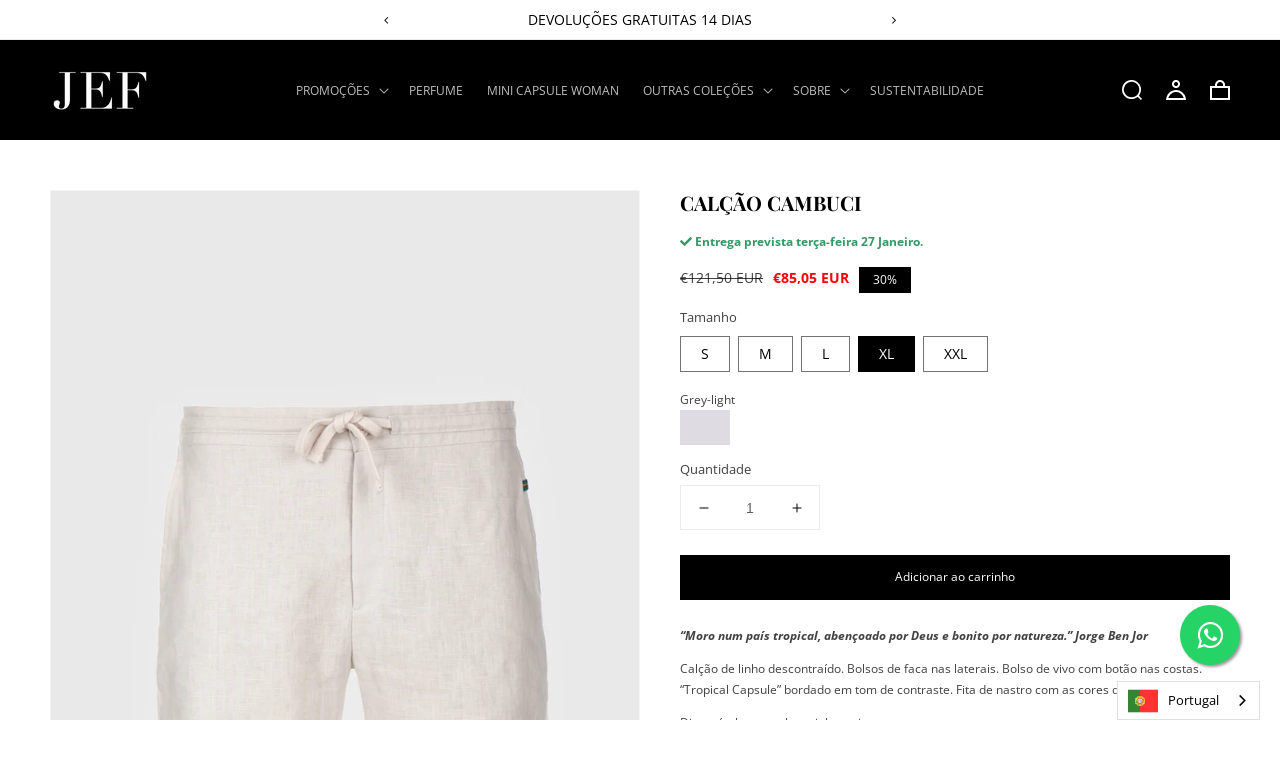

--- FILE ---
content_type: text/html; charset=utf-8
request_url: https://jef.pt/products/calcao-cambuci-cinzento
body_size: 26533
content:
<!doctype html>
<html class="no-js" lang="pt-PT">
  <head>
    <meta charset="utf-8">
    <meta name="google-site-verification" content="ptTeW8gc3SQALODBPfN49Fo3xfLTXR8TTLF8uk6Zq9s">
    <meta http-equiv="X-UA-Compatible" content="IE=edge">
    <meta name="viewport" content="width=device-width,initial-scale=1">
    <meta name="theme-color" content="">
    <link rel="canonical" href="https://jef.pt/products/calcao-cambuci-cinzento">
    <link rel="preconnect" href="https://cdn.shopify.com" crossorigin>
    <script
      src="https://cdnjs.cloudflare.com/ajax/libs/jquery/3.5.1/jquery.min.js"
      integrity="sha512-bLT0Qm9VnAYZDflyKcBaQ2gg0hSYNQrJ8RilYldYQ1FxQYoCLtUjuuRuZo+fjqhx/qtq/1itJ0C2ejDxltZVFg=="
      crossorigin="anonymous"
      referrerpolicy="no-referrer"
    ></script>
    <script
      src="https://cdnjs.cloudflare.com/ajax/libs/slick-carousel/1.8.1/slick.min.js"
      integrity="sha512-XtmMtDEcNz2j7ekrtHvOVR4iwwaD6o/FUJe6+Zq+HgcCsk3kj4uSQQR8weQ2QVj1o0Pk6PwYLohm206ZzNfubg=="
      crossorigin="anonymous"
      referrerpolicy="no-referrer"
    ></script>
    <link
      rel="stylesheet"
      href="https://cdnjs.cloudflare.com/ajax/libs/slick-carousel/1.8.1/slick-theme.css"
      integrity="sha512-6lLUdeQ5uheMFbWm3CP271l14RsX1xtx+J5x2yeIDkkiBpeVTNhTqijME7GgRKKi6hCqovwCoBTlRBEC20M8Mg=="
      crossorigin="anonymous"
      referrerpolicy="no-referrer"
    >
    <link
      rel="stylesheet"
      href="https://cdnjs.cloudflare.com/ajax/libs/slick-carousel/1.8.1/slick.css"
      integrity="sha512-wR4oNhLBHf7smjy0K4oqzdWumd+r5/+6QO/vDda76MW5iug4PT7v86FoEkySIJft3XA0Ae6axhIvHrqwm793Nw=="
      crossorigin="anonymous"
      referrerpolicy="no-referrer"
    >
    <link
      rel="stylesheet"
      href="https://use.fontawesome.com/releases/v5.7.2/css/all.css"
      integrity="sha384-fnmOCqbTlWIlj8LyTjo7mOUStjsKC4pOpQbqyi7RrhN7udi9RwhKkMHpvLbHG9Sr"
      crossorigin="anonymous"
    >
    <link rel="stylesheet" href="https://maxcdn.bootstrapcdn.com/font-awesome/4.5.0/css/font-awesome.min.css"><link rel="icon" type="image/png" href="//jef.pt/cdn/shop/files/favicon_32x32_2f527c87-6837-4426-a840-ec27b5e1f4a0_32x32.png?v=1643275419"><link rel="preconnect" href="https://fonts.shopifycdn.com" crossorigin><!-- Connected Sites -->

    <script>
      if (window._mtmReady) {
        console.error('Connected sites script already loaded. You might have it dupplicated.');
      } else {
        window._mtmReady = true;

        var _mtm = (window._mtm = window._mtm || []);

        _mtm.push({ 'mtm.startTime': new Date().getTime(), event: 'mtm.Start' });

        var d = document,
          g = d.createElement('script'),
          s = d.getElementsByTagName('script')[0];

        g.async = true;
        g.src = 'https://egoi.site/1019149_jef.pt.js?v=' + new Date().getTime();

        s.parentNode.insertBefore(g, s);
      }
    </script>

    <!-- End Connected Sites -->

    <title>
      Calção Cambuci
 &ndash; JEFSTORE</title>

    
      <meta name="description" content="“Moro num país tropical, abençoado por Deus e bonito por natureza.” Jorge Ben Jor Calção de linho descontraído. Bolsos de faca nas laterais. Bolso de vivo com botão nas costas. “Tropical Capsule” bordado em tom de contraste. Fita de nastro com as cores da marca. Disponível em: azul-marinho e cinza. Composição: 100% lin">
    

    

<meta property="og:site_name" content="JEFSTORE">
<meta property="og:url" content="https://jef.pt/products/calcao-cambuci-cinzento">
<meta property="og:title" content="Calção Cambuci">
<meta property="og:type" content="product">
<meta property="og:description" content="“Moro num país tropical, abençoado por Deus e bonito por natureza.” Jorge Ben Jor Calção de linho descontraído. Bolsos de faca nas laterais. Bolso de vivo com botão nas costas. “Tropical Capsule” bordado em tom de contraste. Fita de nastro com as cores da marca. Disponível em: azul-marinho e cinza. Composição: 100% lin"><meta property="og:image" content="http://jef.pt/cdn/shop/products/cambuci_cinza_1.jpg?v=1676308672">
  <meta property="og:image:secure_url" content="https://jef.pt/cdn/shop/products/cambuci_cinza_1.jpg?v=1676308672">
  <meta property="og:image:width" content="967">
  <meta property="og:image:height" content="1451"><meta property="og:price:amount" content="85,05">
  <meta property="og:price:currency" content="EUR"><meta name="twitter:card" content="summary_large_image">
<meta name="twitter:title" content="Calção Cambuci">
<meta name="twitter:description" content="“Moro num país tropical, abençoado por Deus e bonito por natureza.” Jorge Ben Jor Calção de linho descontraído. Bolsos de faca nas laterais. Bolso de vivo com botão nas costas. “Tropical Capsule” bordado em tom de contraste. Fita de nastro com as cores da marca. Disponível em: azul-marinho e cinza. Composição: 100% lin">


    <script src="//jef.pt/cdn/shop/t/15/assets/global.js?v=134895141903428787311643629810" defer="defer"></script>
    <script>window.performance && window.performance.mark && window.performance.mark('shopify.content_for_header.start');</script><meta name="google-site-verification" content="FE96Ex935fN9lLw7SNTGVvgA03ZG3Nu8cO5yaQlnXs0">
<meta name="google-site-verification" content="GVe0_zPJSC7JUJl6f9-napQ0jWFC7w5_0XYmKcWUh5E">
<meta name="google-site-verification" content="QVgvQQlkbXp1-qfcAZ0jj4oTdiKdyLRYCvSRQTtyL_M">
<meta id="shopify-digital-wallet" name="shopify-digital-wallet" content="/44610453669/digital_wallets/dialog">
<meta name="shopify-checkout-api-token" content="2e20c09486f67b6cbbe6f148c1a82ed5">
<meta id="in-context-paypal-metadata" data-shop-id="44610453669" data-venmo-supported="false" data-environment="production" data-locale="en_US" data-paypal-v4="true" data-currency="EUR">
<link rel="alternate" hreflang="x-default" href="https://jef.pt/products/calcao-cambuci-cinzento">
<link rel="alternate" hreflang="pt" href="https://jef.pt/products/calcao-cambuci-cinzento">
<link rel="alternate" hreflang="en" href="https://jef.pt/en/products/calcao-cambuci-cinzento">
<link rel="alternate" type="application/json+oembed" href="https://jef.pt/products/calcao-cambuci-cinzento.oembed">
<script async="async" src="/checkouts/internal/preloads.js?locale=pt-PT"></script>
<script id="shopify-features" type="application/json">{"accessToken":"2e20c09486f67b6cbbe6f148c1a82ed5","betas":["rich-media-storefront-analytics"],"domain":"jef.pt","predictiveSearch":true,"shopId":44610453669,"locale":"pt-pt"}</script>
<script>var Shopify = Shopify || {};
Shopify.shop = "jefstorecom.myshopify.com";
Shopify.locale = "pt-PT";
Shopify.currency = {"active":"EUR","rate":"1.0"};
Shopify.country = "PT";
Shopify.theme = {"name":"JEF - Basicamente V.2.0","id":130414215393,"schema_name":"Dawn","schema_version":"2.5.0","theme_store_id":null,"role":"main"};
Shopify.theme.handle = "null";
Shopify.theme.style = {"id":null,"handle":null};
Shopify.cdnHost = "jef.pt/cdn";
Shopify.routes = Shopify.routes || {};
Shopify.routes.root = "/";</script>
<script type="module">!function(o){(o.Shopify=o.Shopify||{}).modules=!0}(window);</script>
<script>!function(o){function n(){var o=[];function n(){o.push(Array.prototype.slice.apply(arguments))}return n.q=o,n}var t=o.Shopify=o.Shopify||{};t.loadFeatures=n(),t.autoloadFeatures=n()}(window);</script>
<script id="shop-js-analytics" type="application/json">{"pageType":"product"}</script>
<script defer="defer" async type="module" src="//jef.pt/cdn/shopifycloud/shop-js/modules/v2/client.init-shop-cart-sync_CFX4w5t0.pt-PT.esm.js"></script>
<script defer="defer" async type="module" src="//jef.pt/cdn/shopifycloud/shop-js/modules/v2/chunk.common_BhkIepHa.esm.js"></script>
<script defer="defer" async type="module" src="//jef.pt/cdn/shopifycloud/shop-js/modules/v2/chunk.modal_BqkWJ4Eh.esm.js"></script>
<script type="module">
  await import("//jef.pt/cdn/shopifycloud/shop-js/modules/v2/client.init-shop-cart-sync_CFX4w5t0.pt-PT.esm.js");
await import("//jef.pt/cdn/shopifycloud/shop-js/modules/v2/chunk.common_BhkIepHa.esm.js");
await import("//jef.pt/cdn/shopifycloud/shop-js/modules/v2/chunk.modal_BqkWJ4Eh.esm.js");

  window.Shopify.SignInWithShop?.initShopCartSync?.({"fedCMEnabled":true,"windoidEnabled":true});

</script>
<script>(function() {
  var isLoaded = false;
  function asyncLoad() {
    if (isLoaded) return;
    isLoaded = true;
    var urls = ["https:\/\/cdn.weglot.com\/weglot_script_tag.js?shop=jefstorecom.myshopify.com"];
    for (var i = 0; i < urls.length; i++) {
      var s = document.createElement('script');
      s.type = 'text/javascript';
      s.async = true;
      s.src = urls[i];
      var x = document.getElementsByTagName('script')[0];
      x.parentNode.insertBefore(s, x);
    }
  };
  if(window.attachEvent) {
    window.attachEvent('onload', asyncLoad);
  } else {
    window.addEventListener('load', asyncLoad, false);
  }
})();</script>
<script id="__st">var __st={"a":44610453669,"offset":0,"reqid":"4e6acbe0-a03b-46c4-a19f-d27f0ad3f04c-1769306072","pageurl":"jef.pt\/products\/calcao-cambuci-cinzento","u":"2ea264e434d5","p":"product","rtyp":"product","rid":7860955349217};</script>
<script>window.ShopifyPaypalV4VisibilityTracking = true;</script>
<script id="captcha-bootstrap">!function(){'use strict';const t='contact',e='account',n='new_comment',o=[[t,t],['blogs',n],['comments',n],[t,'customer']],c=[[e,'customer_login'],[e,'guest_login'],[e,'recover_customer_password'],[e,'create_customer']],r=t=>t.map((([t,e])=>`form[action*='/${t}']:not([data-nocaptcha='true']) input[name='form_type'][value='${e}']`)).join(','),a=t=>()=>t?[...document.querySelectorAll(t)].map((t=>t.form)):[];function s(){const t=[...o],e=r(t);return a(e)}const i='password',u='form_key',d=['recaptcha-v3-token','g-recaptcha-response','h-captcha-response',i],f=()=>{try{return window.sessionStorage}catch{return}},m='__shopify_v',_=t=>t.elements[u];function p(t,e,n=!1){try{const o=window.sessionStorage,c=JSON.parse(o.getItem(e)),{data:r}=function(t){const{data:e,action:n}=t;return t[m]||n?{data:e,action:n}:{data:t,action:n}}(c);for(const[e,n]of Object.entries(r))t.elements[e]&&(t.elements[e].value=n);n&&o.removeItem(e)}catch(o){console.error('form repopulation failed',{error:o})}}const l='form_type',E='cptcha';function T(t){t.dataset[E]=!0}const w=window,h=w.document,L='Shopify',v='ce_forms',y='captcha';let A=!1;((t,e)=>{const n=(g='f06e6c50-85a8-45c8-87d0-21a2b65856fe',I='https://cdn.shopify.com/shopifycloud/storefront-forms-hcaptcha/ce_storefront_forms_captcha_hcaptcha.v1.5.2.iife.js',D={infoText:'Protegido por hCaptcha',privacyText:'Privacidade',termsText:'Termos'},(t,e,n)=>{const o=w[L][v],c=o.bindForm;if(c)return c(t,g,e,D).then(n);var r;o.q.push([[t,g,e,D],n]),r=I,A||(h.body.append(Object.assign(h.createElement('script'),{id:'captcha-provider',async:!0,src:r})),A=!0)});var g,I,D;w[L]=w[L]||{},w[L][v]=w[L][v]||{},w[L][v].q=[],w[L][y]=w[L][y]||{},w[L][y].protect=function(t,e){n(t,void 0,e),T(t)},Object.freeze(w[L][y]),function(t,e,n,w,h,L){const[v,y,A,g]=function(t,e,n){const i=e?o:[],u=t?c:[],d=[...i,...u],f=r(d),m=r(i),_=r(d.filter((([t,e])=>n.includes(e))));return[a(f),a(m),a(_),s()]}(w,h,L),I=t=>{const e=t.target;return e instanceof HTMLFormElement?e:e&&e.form},D=t=>v().includes(t);t.addEventListener('submit',(t=>{const e=I(t);if(!e)return;const n=D(e)&&!e.dataset.hcaptchaBound&&!e.dataset.recaptchaBound,o=_(e),c=g().includes(e)&&(!o||!o.value);(n||c)&&t.preventDefault(),c&&!n&&(function(t){try{if(!f())return;!function(t){const e=f();if(!e)return;const n=_(t);if(!n)return;const o=n.value;o&&e.removeItem(o)}(t);const e=Array.from(Array(32),(()=>Math.random().toString(36)[2])).join('');!function(t,e){_(t)||t.append(Object.assign(document.createElement('input'),{type:'hidden',name:u})),t.elements[u].value=e}(t,e),function(t,e){const n=f();if(!n)return;const o=[...t.querySelectorAll(`input[type='${i}']`)].map((({name:t})=>t)),c=[...d,...o],r={};for(const[a,s]of new FormData(t).entries())c.includes(a)||(r[a]=s);n.setItem(e,JSON.stringify({[m]:1,action:t.action,data:r}))}(t,e)}catch(e){console.error('failed to persist form',e)}}(e),e.submit())}));const S=(t,e)=>{t&&!t.dataset[E]&&(n(t,e.some((e=>e===t))),T(t))};for(const o of['focusin','change'])t.addEventListener(o,(t=>{const e=I(t);D(e)&&S(e,y())}));const B=e.get('form_key'),M=e.get(l),P=B&&M;t.addEventListener('DOMContentLoaded',(()=>{const t=y();if(P)for(const e of t)e.elements[l].value===M&&p(e,B);[...new Set([...A(),...v().filter((t=>'true'===t.dataset.shopifyCaptcha))])].forEach((e=>S(e,t)))}))}(h,new URLSearchParams(w.location.search),n,t,e,['guest_login'])})(!0,!0)}();</script>
<script integrity="sha256-4kQ18oKyAcykRKYeNunJcIwy7WH5gtpwJnB7kiuLZ1E=" data-source-attribution="shopify.loadfeatures" defer="defer" src="//jef.pt/cdn/shopifycloud/storefront/assets/storefront/load_feature-a0a9edcb.js" crossorigin="anonymous"></script>
<script data-source-attribution="shopify.dynamic_checkout.dynamic.init">var Shopify=Shopify||{};Shopify.PaymentButton=Shopify.PaymentButton||{isStorefrontPortableWallets:!0,init:function(){window.Shopify.PaymentButton.init=function(){};var t=document.createElement("script");t.src="https://jef.pt/cdn/shopifycloud/portable-wallets/latest/portable-wallets.pt-pt.js",t.type="module",document.head.appendChild(t)}};
</script>
<script data-source-attribution="shopify.dynamic_checkout.buyer_consent">
  function portableWalletsHideBuyerConsent(e){var t=document.getElementById("shopify-buyer-consent"),n=document.getElementById("shopify-subscription-policy-button");t&&n&&(t.classList.add("hidden"),t.setAttribute("aria-hidden","true"),n.removeEventListener("click",e))}function portableWalletsShowBuyerConsent(e){var t=document.getElementById("shopify-buyer-consent"),n=document.getElementById("shopify-subscription-policy-button");t&&n&&(t.classList.remove("hidden"),t.removeAttribute("aria-hidden"),n.addEventListener("click",e))}window.Shopify?.PaymentButton&&(window.Shopify.PaymentButton.hideBuyerConsent=portableWalletsHideBuyerConsent,window.Shopify.PaymentButton.showBuyerConsent=portableWalletsShowBuyerConsent);
</script>
<script data-source-attribution="shopify.dynamic_checkout.cart.bootstrap">document.addEventListener("DOMContentLoaded",(function(){function t(){return document.querySelector("shopify-accelerated-checkout-cart, shopify-accelerated-checkout")}if(t())Shopify.PaymentButton.init();else{new MutationObserver((function(e,n){t()&&(Shopify.PaymentButton.init(),n.disconnect())})).observe(document.body,{childList:!0,subtree:!0})}}));
</script>
<link id="shopify-accelerated-checkout-styles" rel="stylesheet" media="screen" href="https://jef.pt/cdn/shopifycloud/portable-wallets/latest/accelerated-checkout-backwards-compat.css" crossorigin="anonymous">
<style id="shopify-accelerated-checkout-cart">
        #shopify-buyer-consent {
  margin-top: 1em;
  display: inline-block;
  width: 100%;
}

#shopify-buyer-consent.hidden {
  display: none;
}

#shopify-subscription-policy-button {
  background: none;
  border: none;
  padding: 0;
  text-decoration: underline;
  font-size: inherit;
  cursor: pointer;
}

#shopify-subscription-policy-button::before {
  box-shadow: none;
}

      </style>
<script id="sections-script" data-sections="main-product,product-recommendations,header,footer" defer="defer" src="//jef.pt/cdn/shop/t/15/compiled_assets/scripts.js?v=10074"></script>
<script>window.performance && window.performance.mark && window.performance.mark('shopify.content_for_header.end');</script>


    <style data-shopify>
        @font-face {
  font-family: "Open Sans";
  font-weight: 400;
  font-style: normal;
  font-display: swap;
  src: url("//jef.pt/cdn/fonts/open_sans/opensans_n4.c32e4d4eca5273f6d4ee95ddf54b5bbb75fc9b61.woff2") format("woff2"),
       url("//jef.pt/cdn/fonts/open_sans/opensans_n4.5f3406f8d94162b37bfa232b486ac93ee892406d.woff") format("woff");
}

        @font-face {
  font-family: "Open Sans";
  font-weight: 700;
  font-style: normal;
  font-display: swap;
  src: url("//jef.pt/cdn/fonts/open_sans/opensans_n7.a9393be1574ea8606c68f4441806b2711d0d13e4.woff2") format("woff2"),
       url("//jef.pt/cdn/fonts/open_sans/opensans_n7.7b8af34a6ebf52beb1a4c1d8c73ad6910ec2e553.woff") format("woff");
}

        @font-face {
  font-family: "Open Sans";
  font-weight: 400;
  font-style: italic;
  font-display: swap;
  src: url("//jef.pt/cdn/fonts/open_sans/opensans_i4.6f1d45f7a46916cc95c694aab32ecbf7509cbf33.woff2") format("woff2"),
       url("//jef.pt/cdn/fonts/open_sans/opensans_i4.4efaa52d5a57aa9a57c1556cc2b7465d18839daa.woff") format("woff");
}

        @font-face {
  font-family: "Open Sans";
  font-weight: 700;
  font-style: italic;
  font-display: swap;
  src: url("//jef.pt/cdn/fonts/open_sans/opensans_i7.916ced2e2ce15f7fcd95d196601a15e7b89ee9a4.woff2") format("woff2"),
       url("//jef.pt/cdn/fonts/open_sans/opensans_i7.99a9cff8c86ea65461de497ade3d515a98f8b32a.woff") format("woff");
}

        @font-face {
  font-family: "Playfair Display";
  font-weight: 700;
  font-style: normal;
  font-display: swap;
  src: url("//jef.pt/cdn/fonts/playfair_display/playfairdisplay_n7.592b3435e0fff3f50b26d410c73ae7ec893f6910.woff2") format("woff2"),
       url("//jef.pt/cdn/fonts/playfair_display/playfairdisplay_n7.998b1417dec711058cce2abb61a0b8c59066498f.woff") format("woff");
}


        :root {
          --font-body-family: "Open Sans", sans-serif;
          --font-body-style: normal;
          --font-body-weight: 400;

          --font-heading-family: "Playfair Display", serif;
          --font-heading-style: normal;
          --font-heading-weight: 700;

          --font-body-scale: 1.0;
          --font-heading-scale: 1.0;

          --color-base-text: 0, 0, 0;
          --color-base-background-1: 255, 255, 255;
          --color-base-background-2: 247, 247, 247;
          --color-base-solid-button-labels: 255, 255, 255;
          --color-base-outline-button-labels: 0, 0, 0;
          --color-base-accent-1: 0, 0, 0;
          --color-base-accent-2: 29, 29, 29;
          --payment-terms-background-color: #FFFFFF;

          --gradient-base-background-1: #FFFFFF;
          --gradient-base-background-2: #f7f7f7;
          --gradient-base-accent-1: #000000;
          --gradient-base-accent-2: #1d1d1d;

          --page-width: 200rem;
          --page-width-margin: 0rem;
        }

        *,
        *::before,
        *::after {
          box-sizing: inherit;
        }

        html {
          box-sizing: border-box;
          font-size: calc(var(--font-body-scale) * 62.5%);
          height: 100%;
        }

        body {
          display: grid;
          grid-template-rows: auto auto 1fr auto;
          grid-template-columns: 100%;
          min-height: 100%;
          margin: 0;
          font-size: 1.2rem;
          letter-spacing: 0;
          line-height: calc(1 + 0.8 / var(--font-body-scale));
          font-family: var(--font-body-family);
          font-style: var(--font-body-style);
          font-weight: var(--font-body-weight);
        }

        @media screen and (min-width: 750px) {
          body {
            font-size: 1.2rem;
          }
        }

      .float{
      position:fixed;
      width:60px;
      height:60px;
      bottom:40px;
      right:40px;
      background-color:#25d366;
      color:#FFF;
      border-radius:50px;
      text-align:center;
      font-size:30px;
      box-shadow: 2px 2px 3px #999;
      z-index:100;
      }

      .my-float{
      margin-top:16px;
      }
    </style>

    <link href="//jef.pt/cdn/shop/t/15/assets/base.css?v=127200781472708953211709813683" rel="stylesheet" type="text/css" media="all" />
<link rel="preload" as="font" href="//jef.pt/cdn/fonts/open_sans/opensans_n4.c32e4d4eca5273f6d4ee95ddf54b5bbb75fc9b61.woff2" type="font/woff2" crossorigin><link rel="preload" as="font" href="//jef.pt/cdn/fonts/playfair_display/playfairdisplay_n7.592b3435e0fff3f50b26d410c73ae7ec893f6910.woff2" type="font/woff2" crossorigin><link
        rel="stylesheet"
        href="//jef.pt/cdn/shop/t/15/assets/component-predictive-search.css?v=10425135875555615991643210548"
        media="print"
        onload="this.media='all'"
      ><script>
      document.documentElement.className = document.documentElement.className.replace('no-js', 'js');
      if (Shopify.designMode) {
        document.documentElement.classList.add('shopify-design-mode');
      }
    </script>
    
    <!--Start Weglot Script-->
<script src="https://cdn.weglot.com/weglot.min.js"></script>
<script id="has-script-tags">Weglot.initialize({ api_key:"wg_d4a3c955a3f19edb9ee15ac75b87b3839" });</script>
<!--End Weglot Script-->


    <!-- Google Tag Manager -->
    <script>
      (function (w, d, s, l, i) {
        w[l] = w[l] || [];
        w[l].push({ 'gtm.start': new Date().getTime(), event: 'gtm.js' });
        var f = d.getElementsByTagName(s)[0],
          j = d.createElement(s),
          dl = l != 'dataLayer' ? '&l=' + l : '';
        j.async = true;
        j.src = 'https://www.googletagmanager.com/gtm.js?id=' + i + dl;
        f.parentNode.insertBefore(j, f);
      })(window, document, 'script', 'dataLayer', 'GTM-WGBWF59');
    </script>
    <!-- End Google Tag Manager -->
  <link href="https://monorail-edge.shopifysvc.com" rel="dns-prefetch">
<script>(function(){if ("sendBeacon" in navigator && "performance" in window) {try {var session_token_from_headers = performance.getEntriesByType('navigation')[0].serverTiming.find(x => x.name == '_s').description;} catch {var session_token_from_headers = undefined;}var session_cookie_matches = document.cookie.match(/_shopify_s=([^;]*)/);var session_token_from_cookie = session_cookie_matches && session_cookie_matches.length === 2 ? session_cookie_matches[1] : "";var session_token = session_token_from_headers || session_token_from_cookie || "";function handle_abandonment_event(e) {var entries = performance.getEntries().filter(function(entry) {return /monorail-edge.shopifysvc.com/.test(entry.name);});if (!window.abandonment_tracked && entries.length === 0) {window.abandonment_tracked = true;var currentMs = Date.now();var navigation_start = performance.timing.navigationStart;var payload = {shop_id: 44610453669,url: window.location.href,navigation_start,duration: currentMs - navigation_start,session_token,page_type: "product"};window.navigator.sendBeacon("https://monorail-edge.shopifysvc.com/v1/produce", JSON.stringify({schema_id: "online_store_buyer_site_abandonment/1.1",payload: payload,metadata: {event_created_at_ms: currentMs,event_sent_at_ms: currentMs}}));}}window.addEventListener('pagehide', handle_abandonment_event);}}());</script>
<script id="web-pixels-manager-setup">(function e(e,d,r,n,o){if(void 0===o&&(o={}),!Boolean(null===(a=null===(i=window.Shopify)||void 0===i?void 0:i.analytics)||void 0===a?void 0:a.replayQueue)){var i,a;window.Shopify=window.Shopify||{};var t=window.Shopify;t.analytics=t.analytics||{};var s=t.analytics;s.replayQueue=[],s.publish=function(e,d,r){return s.replayQueue.push([e,d,r]),!0};try{self.performance.mark("wpm:start")}catch(e){}var l=function(){var e={modern:/Edge?\/(1{2}[4-9]|1[2-9]\d|[2-9]\d{2}|\d{4,})\.\d+(\.\d+|)|Firefox\/(1{2}[4-9]|1[2-9]\d|[2-9]\d{2}|\d{4,})\.\d+(\.\d+|)|Chrom(ium|e)\/(9{2}|\d{3,})\.\d+(\.\d+|)|(Maci|X1{2}).+ Version\/(15\.\d+|(1[6-9]|[2-9]\d|\d{3,})\.\d+)([,.]\d+|)( \(\w+\)|)( Mobile\/\w+|) Safari\/|Chrome.+OPR\/(9{2}|\d{3,})\.\d+\.\d+|(CPU[ +]OS|iPhone[ +]OS|CPU[ +]iPhone|CPU IPhone OS|CPU iPad OS)[ +]+(15[._]\d+|(1[6-9]|[2-9]\d|\d{3,})[._]\d+)([._]\d+|)|Android:?[ /-](13[3-9]|1[4-9]\d|[2-9]\d{2}|\d{4,})(\.\d+|)(\.\d+|)|Android.+Firefox\/(13[5-9]|1[4-9]\d|[2-9]\d{2}|\d{4,})\.\d+(\.\d+|)|Android.+Chrom(ium|e)\/(13[3-9]|1[4-9]\d|[2-9]\d{2}|\d{4,})\.\d+(\.\d+|)|SamsungBrowser\/([2-9]\d|\d{3,})\.\d+/,legacy:/Edge?\/(1[6-9]|[2-9]\d|\d{3,})\.\d+(\.\d+|)|Firefox\/(5[4-9]|[6-9]\d|\d{3,})\.\d+(\.\d+|)|Chrom(ium|e)\/(5[1-9]|[6-9]\d|\d{3,})\.\d+(\.\d+|)([\d.]+$|.*Safari\/(?![\d.]+ Edge\/[\d.]+$))|(Maci|X1{2}).+ Version\/(10\.\d+|(1[1-9]|[2-9]\d|\d{3,})\.\d+)([,.]\d+|)( \(\w+\)|)( Mobile\/\w+|) Safari\/|Chrome.+OPR\/(3[89]|[4-9]\d|\d{3,})\.\d+\.\d+|(CPU[ +]OS|iPhone[ +]OS|CPU[ +]iPhone|CPU IPhone OS|CPU iPad OS)[ +]+(10[._]\d+|(1[1-9]|[2-9]\d|\d{3,})[._]\d+)([._]\d+|)|Android:?[ /-](13[3-9]|1[4-9]\d|[2-9]\d{2}|\d{4,})(\.\d+|)(\.\d+|)|Mobile Safari.+OPR\/([89]\d|\d{3,})\.\d+\.\d+|Android.+Firefox\/(13[5-9]|1[4-9]\d|[2-9]\d{2}|\d{4,})\.\d+(\.\d+|)|Android.+Chrom(ium|e)\/(13[3-9]|1[4-9]\d|[2-9]\d{2}|\d{4,})\.\d+(\.\d+|)|Android.+(UC? ?Browser|UCWEB|U3)[ /]?(15\.([5-9]|\d{2,})|(1[6-9]|[2-9]\d|\d{3,})\.\d+)\.\d+|SamsungBrowser\/(5\.\d+|([6-9]|\d{2,})\.\d+)|Android.+MQ{2}Browser\/(14(\.(9|\d{2,})|)|(1[5-9]|[2-9]\d|\d{3,})(\.\d+|))(\.\d+|)|K[Aa][Ii]OS\/(3\.\d+|([4-9]|\d{2,})\.\d+)(\.\d+|)/},d=e.modern,r=e.legacy,n=navigator.userAgent;return n.match(d)?"modern":n.match(r)?"legacy":"unknown"}(),u="modern"===l?"modern":"legacy",c=(null!=n?n:{modern:"",legacy:""})[u],f=function(e){return[e.baseUrl,"/wpm","/b",e.hashVersion,"modern"===e.buildTarget?"m":"l",".js"].join("")}({baseUrl:d,hashVersion:r,buildTarget:u}),m=function(e){var d=e.version,r=e.bundleTarget,n=e.surface,o=e.pageUrl,i=e.monorailEndpoint;return{emit:function(e){var a=e.status,t=e.errorMsg,s=(new Date).getTime(),l=JSON.stringify({metadata:{event_sent_at_ms:s},events:[{schema_id:"web_pixels_manager_load/3.1",payload:{version:d,bundle_target:r,page_url:o,status:a,surface:n,error_msg:t},metadata:{event_created_at_ms:s}}]});if(!i)return console&&console.warn&&console.warn("[Web Pixels Manager] No Monorail endpoint provided, skipping logging."),!1;try{return self.navigator.sendBeacon.bind(self.navigator)(i,l)}catch(e){}var u=new XMLHttpRequest;try{return u.open("POST",i,!0),u.setRequestHeader("Content-Type","text/plain"),u.send(l),!0}catch(e){return console&&console.warn&&console.warn("[Web Pixels Manager] Got an unhandled error while logging to Monorail."),!1}}}}({version:r,bundleTarget:l,surface:e.surface,pageUrl:self.location.href,monorailEndpoint:e.monorailEndpoint});try{o.browserTarget=l,function(e){var d=e.src,r=e.async,n=void 0===r||r,o=e.onload,i=e.onerror,a=e.sri,t=e.scriptDataAttributes,s=void 0===t?{}:t,l=document.createElement("script"),u=document.querySelector("head"),c=document.querySelector("body");if(l.async=n,l.src=d,a&&(l.integrity=a,l.crossOrigin="anonymous"),s)for(var f in s)if(Object.prototype.hasOwnProperty.call(s,f))try{l.dataset[f]=s[f]}catch(e){}if(o&&l.addEventListener("load",o),i&&l.addEventListener("error",i),u)u.appendChild(l);else{if(!c)throw new Error("Did not find a head or body element to append the script");c.appendChild(l)}}({src:f,async:!0,onload:function(){if(!function(){var e,d;return Boolean(null===(d=null===(e=window.Shopify)||void 0===e?void 0:e.analytics)||void 0===d?void 0:d.initialized)}()){var d=window.webPixelsManager.init(e)||void 0;if(d){var r=window.Shopify.analytics;r.replayQueue.forEach((function(e){var r=e[0],n=e[1],o=e[2];d.publishCustomEvent(r,n,o)})),r.replayQueue=[],r.publish=d.publishCustomEvent,r.visitor=d.visitor,r.initialized=!0}}},onerror:function(){return m.emit({status:"failed",errorMsg:"".concat(f," has failed to load")})},sri:function(e){var d=/^sha384-[A-Za-z0-9+/=]+$/;return"string"==typeof e&&d.test(e)}(c)?c:"",scriptDataAttributes:o}),m.emit({status:"loading"})}catch(e){m.emit({status:"failed",errorMsg:(null==e?void 0:e.message)||"Unknown error"})}}})({shopId: 44610453669,storefrontBaseUrl: "https://jef.pt",extensionsBaseUrl: "https://extensions.shopifycdn.com/cdn/shopifycloud/web-pixels-manager",monorailEndpoint: "https://monorail-edge.shopifysvc.com/unstable/produce_batch",surface: "storefront-renderer",enabledBetaFlags: ["2dca8a86"],webPixelsConfigList: [{"id":"1007255882","configuration":"{\"config\":\"{\\\"pixel_id\\\":\\\"G-RSVPTXDJ2G\\\",\\\"target_country\\\":\\\"PT\\\",\\\"gtag_events\\\":[{\\\"type\\\":\\\"search\\\",\\\"action_label\\\":[\\\"G-RSVPTXDJ2G\\\",\\\"AW-665754308\\\/mBFvCPXfguIBEMS1ur0C\\\"]},{\\\"type\\\":\\\"begin_checkout\\\",\\\"action_label\\\":[\\\"G-RSVPTXDJ2G\\\",\\\"AW-665754308\\\/l7hgCPLfguIBEMS1ur0C\\\"]},{\\\"type\\\":\\\"view_item\\\",\\\"action_label\\\":[\\\"G-RSVPTXDJ2G\\\",\\\"AW-665754308\\\/UisxCOzfguIBEMS1ur0C\\\",\\\"MC-M6BZPNNNVD\\\"]},{\\\"type\\\":\\\"purchase\\\",\\\"action_label\\\":[\\\"G-RSVPTXDJ2G\\\",\\\"AW-665754308\\\/5NrOCOnfguIBEMS1ur0C\\\",\\\"MC-M6BZPNNNVD\\\"]},{\\\"type\\\":\\\"page_view\\\",\\\"action_label\\\":[\\\"G-RSVPTXDJ2G\\\",\\\"AW-665754308\\\/c_C3CObfguIBEMS1ur0C\\\",\\\"MC-M6BZPNNNVD\\\"]},{\\\"type\\\":\\\"add_payment_info\\\",\\\"action_label\\\":[\\\"G-RSVPTXDJ2G\\\",\\\"AW-665754308\\\/Bo2jCPjfguIBEMS1ur0C\\\"]},{\\\"type\\\":\\\"add_to_cart\\\",\\\"action_label\\\":[\\\"G-RSVPTXDJ2G\\\",\\\"AW-665754308\\\/ElwDCO_fguIBEMS1ur0C\\\"]}],\\\"enable_monitoring_mode\\\":false}\"}","eventPayloadVersion":"v1","runtimeContext":"OPEN","scriptVersion":"b2a88bafab3e21179ed38636efcd8a93","type":"APP","apiClientId":1780363,"privacyPurposes":[],"dataSharingAdjustments":{"protectedCustomerApprovalScopes":["read_customer_address","read_customer_email","read_customer_name","read_customer_personal_data","read_customer_phone"]}},{"id":"271810890","configuration":"{\"pixel_id\":\"306584327137311\",\"pixel_type\":\"facebook_pixel\",\"metaapp_system_user_token\":\"-\"}","eventPayloadVersion":"v1","runtimeContext":"OPEN","scriptVersion":"ca16bc87fe92b6042fbaa3acc2fbdaa6","type":"APP","apiClientId":2329312,"privacyPurposes":["ANALYTICS","MARKETING","SALE_OF_DATA"],"dataSharingAdjustments":{"protectedCustomerApprovalScopes":["read_customer_address","read_customer_email","read_customer_name","read_customer_personal_data","read_customer_phone"]}},{"id":"shopify-app-pixel","configuration":"{}","eventPayloadVersion":"v1","runtimeContext":"STRICT","scriptVersion":"0450","apiClientId":"shopify-pixel","type":"APP","privacyPurposes":["ANALYTICS","MARKETING"]},{"id":"shopify-custom-pixel","eventPayloadVersion":"v1","runtimeContext":"LAX","scriptVersion":"0450","apiClientId":"shopify-pixel","type":"CUSTOM","privacyPurposes":["ANALYTICS","MARKETING"]}],isMerchantRequest: false,initData: {"shop":{"name":"JEFSTORE","paymentSettings":{"currencyCode":"EUR"},"myshopifyDomain":"jefstorecom.myshopify.com","countryCode":"PT","storefrontUrl":"https:\/\/jef.pt"},"customer":null,"cart":null,"checkout":null,"productVariants":[{"price":{"amount":85.05,"currencyCode":"EUR"},"product":{"title":"Calção Cambuci","vendor":"JEF","id":"7860955349217","untranslatedTitle":"Calção Cambuci","url":"\/products\/calcao-cambuci-cinzento","type":"Calções"},"id":"43385101975777","image":{"src":"\/\/jef.pt\/cdn\/shop\/products\/cambuci_cinza_1.jpg?v=1676308672"},"sku":"CAMBUCICINZA-S","title":"S","untranslatedTitle":"S"},{"price":{"amount":85.05,"currencyCode":"EUR"},"product":{"title":"Calção Cambuci","vendor":"JEF","id":"7860955349217","untranslatedTitle":"Calção Cambuci","url":"\/products\/calcao-cambuci-cinzento","type":"Calções"},"id":"43385102008545","image":{"src":"\/\/jef.pt\/cdn\/shop\/products\/cambuci_cinza_1.jpg?v=1676308672"},"sku":"CAMBUCICINZA-M","title":"M","untranslatedTitle":"M"},{"price":{"amount":85.05,"currencyCode":"EUR"},"product":{"title":"Calção Cambuci","vendor":"JEF","id":"7860955349217","untranslatedTitle":"Calção Cambuci","url":"\/products\/calcao-cambuci-cinzento","type":"Calções"},"id":"43385102041313","image":{"src":"\/\/jef.pt\/cdn\/shop\/products\/cambuci_cinza_1.jpg?v=1676308672"},"sku":"CAMBUCICINZA-L","title":"L","untranslatedTitle":"L"},{"price":{"amount":85.05,"currencyCode":"EUR"},"product":{"title":"Calção Cambuci","vendor":"JEF","id":"7860955349217","untranslatedTitle":"Calção Cambuci","url":"\/products\/calcao-cambuci-cinzento","type":"Calções"},"id":"43385102074081","image":{"src":"\/\/jef.pt\/cdn\/shop\/products\/cambuci_cinza_1.jpg?v=1676308672"},"sku":"CAMBUCICINZA-XL","title":"XL","untranslatedTitle":"XL"},{"price":{"amount":85.05,"currencyCode":"EUR"},"product":{"title":"Calção Cambuci","vendor":"JEF","id":"7860955349217","untranslatedTitle":"Calção Cambuci","url":"\/products\/calcao-cambuci-cinzento","type":"Calções"},"id":"43385102106849","image":{"src":"\/\/jef.pt\/cdn\/shop\/products\/cambuci_cinza_1.jpg?v=1676308672"},"sku":"CAMBUCICINZA-XXL","title":"XXL","untranslatedTitle":"XXL"}],"purchasingCompany":null},},"https://jef.pt/cdn","fcfee988w5aeb613cpc8e4bc33m6693e112",{"modern":"","legacy":""},{"shopId":"44610453669","storefrontBaseUrl":"https:\/\/jef.pt","extensionBaseUrl":"https:\/\/extensions.shopifycdn.com\/cdn\/shopifycloud\/web-pixels-manager","surface":"storefront-renderer","enabledBetaFlags":"[\"2dca8a86\"]","isMerchantRequest":"false","hashVersion":"fcfee988w5aeb613cpc8e4bc33m6693e112","publish":"custom","events":"[[\"page_viewed\",{}],[\"product_viewed\",{\"productVariant\":{\"price\":{\"amount\":85.05,\"currencyCode\":\"EUR\"},\"product\":{\"title\":\"Calção Cambuci\",\"vendor\":\"JEF\",\"id\":\"7860955349217\",\"untranslatedTitle\":\"Calção Cambuci\",\"url\":\"\/products\/calcao-cambuci-cinzento\",\"type\":\"Calções\"},\"id\":\"43385102074081\",\"image\":{\"src\":\"\/\/jef.pt\/cdn\/shop\/products\/cambuci_cinza_1.jpg?v=1676308672\"},\"sku\":\"CAMBUCICINZA-XL\",\"title\":\"XL\",\"untranslatedTitle\":\"XL\"}}]]"});</script><script>
  window.ShopifyAnalytics = window.ShopifyAnalytics || {};
  window.ShopifyAnalytics.meta = window.ShopifyAnalytics.meta || {};
  window.ShopifyAnalytics.meta.currency = 'EUR';
  var meta = {"product":{"id":7860955349217,"gid":"gid:\/\/shopify\/Product\/7860955349217","vendor":"JEF","type":"Calções","handle":"calcao-cambuci-cinzento","variants":[{"id":43385101975777,"price":8505,"name":"Calção Cambuci - S","public_title":"S","sku":"CAMBUCICINZA-S"},{"id":43385102008545,"price":8505,"name":"Calção Cambuci - M","public_title":"M","sku":"CAMBUCICINZA-M"},{"id":43385102041313,"price":8505,"name":"Calção Cambuci - L","public_title":"L","sku":"CAMBUCICINZA-L"},{"id":43385102074081,"price":8505,"name":"Calção Cambuci - XL","public_title":"XL","sku":"CAMBUCICINZA-XL"},{"id":43385102106849,"price":8505,"name":"Calção Cambuci - XXL","public_title":"XXL","sku":"CAMBUCICINZA-XXL"}],"remote":false},"page":{"pageType":"product","resourceType":"product","resourceId":7860955349217,"requestId":"4e6acbe0-a03b-46c4-a19f-d27f0ad3f04c-1769306072"}};
  for (var attr in meta) {
    window.ShopifyAnalytics.meta[attr] = meta[attr];
  }
</script>
<script class="analytics">
  (function () {
    var customDocumentWrite = function(content) {
      var jquery = null;

      if (window.jQuery) {
        jquery = window.jQuery;
      } else if (window.Checkout && window.Checkout.$) {
        jquery = window.Checkout.$;
      }

      if (jquery) {
        jquery('body').append(content);
      }
    };

    var hasLoggedConversion = function(token) {
      if (token) {
        return document.cookie.indexOf('loggedConversion=' + token) !== -1;
      }
      return false;
    }

    var setCookieIfConversion = function(token) {
      if (token) {
        var twoMonthsFromNow = new Date(Date.now());
        twoMonthsFromNow.setMonth(twoMonthsFromNow.getMonth() + 2);

        document.cookie = 'loggedConversion=' + token + '; expires=' + twoMonthsFromNow;
      }
    }

    var trekkie = window.ShopifyAnalytics.lib = window.trekkie = window.trekkie || [];
    if (trekkie.integrations) {
      return;
    }
    trekkie.methods = [
      'identify',
      'page',
      'ready',
      'track',
      'trackForm',
      'trackLink'
    ];
    trekkie.factory = function(method) {
      return function() {
        var args = Array.prototype.slice.call(arguments);
        args.unshift(method);
        trekkie.push(args);
        return trekkie;
      };
    };
    for (var i = 0; i < trekkie.methods.length; i++) {
      var key = trekkie.methods[i];
      trekkie[key] = trekkie.factory(key);
    }
    trekkie.load = function(config) {
      trekkie.config = config || {};
      trekkie.config.initialDocumentCookie = document.cookie;
      var first = document.getElementsByTagName('script')[0];
      var script = document.createElement('script');
      script.type = 'text/javascript';
      script.onerror = function(e) {
        var scriptFallback = document.createElement('script');
        scriptFallback.type = 'text/javascript';
        scriptFallback.onerror = function(error) {
                var Monorail = {
      produce: function produce(monorailDomain, schemaId, payload) {
        var currentMs = new Date().getTime();
        var event = {
          schema_id: schemaId,
          payload: payload,
          metadata: {
            event_created_at_ms: currentMs,
            event_sent_at_ms: currentMs
          }
        };
        return Monorail.sendRequest("https://" + monorailDomain + "/v1/produce", JSON.stringify(event));
      },
      sendRequest: function sendRequest(endpointUrl, payload) {
        // Try the sendBeacon API
        if (window && window.navigator && typeof window.navigator.sendBeacon === 'function' && typeof window.Blob === 'function' && !Monorail.isIos12()) {
          var blobData = new window.Blob([payload], {
            type: 'text/plain'
          });

          if (window.navigator.sendBeacon(endpointUrl, blobData)) {
            return true;
          } // sendBeacon was not successful

        } // XHR beacon

        var xhr = new XMLHttpRequest();

        try {
          xhr.open('POST', endpointUrl);
          xhr.setRequestHeader('Content-Type', 'text/plain');
          xhr.send(payload);
        } catch (e) {
          console.log(e);
        }

        return false;
      },
      isIos12: function isIos12() {
        return window.navigator.userAgent.lastIndexOf('iPhone; CPU iPhone OS 12_') !== -1 || window.navigator.userAgent.lastIndexOf('iPad; CPU OS 12_') !== -1;
      }
    };
    Monorail.produce('monorail-edge.shopifysvc.com',
      'trekkie_storefront_load_errors/1.1',
      {shop_id: 44610453669,
      theme_id: 130414215393,
      app_name: "storefront",
      context_url: window.location.href,
      source_url: "//jef.pt/cdn/s/trekkie.storefront.8d95595f799fbf7e1d32231b9a28fd43b70c67d3.min.js"});

        };
        scriptFallback.async = true;
        scriptFallback.src = '//jef.pt/cdn/s/trekkie.storefront.8d95595f799fbf7e1d32231b9a28fd43b70c67d3.min.js';
        first.parentNode.insertBefore(scriptFallback, first);
      };
      script.async = true;
      script.src = '//jef.pt/cdn/s/trekkie.storefront.8d95595f799fbf7e1d32231b9a28fd43b70c67d3.min.js';
      first.parentNode.insertBefore(script, first);
    };
    trekkie.load(
      {"Trekkie":{"appName":"storefront","development":false,"defaultAttributes":{"shopId":44610453669,"isMerchantRequest":null,"themeId":130414215393,"themeCityHash":"6978964993629307499","contentLanguage":"pt-PT","currency":"EUR","eventMetadataId":"d62cc374-a314-49b9-a7d9-acc5599c4c7b"},"isServerSideCookieWritingEnabled":true,"monorailRegion":"shop_domain","enabledBetaFlags":["65f19447"]},"Session Attribution":{},"S2S":{"facebookCapiEnabled":true,"source":"trekkie-storefront-renderer","apiClientId":580111}}
    );

    var loaded = false;
    trekkie.ready(function() {
      if (loaded) return;
      loaded = true;

      window.ShopifyAnalytics.lib = window.trekkie;

      var originalDocumentWrite = document.write;
      document.write = customDocumentWrite;
      try { window.ShopifyAnalytics.merchantGoogleAnalytics.call(this); } catch(error) {};
      document.write = originalDocumentWrite;

      window.ShopifyAnalytics.lib.page(null,{"pageType":"product","resourceType":"product","resourceId":7860955349217,"requestId":"4e6acbe0-a03b-46c4-a19f-d27f0ad3f04c-1769306072","shopifyEmitted":true});

      var match = window.location.pathname.match(/checkouts\/(.+)\/(thank_you|post_purchase)/)
      var token = match? match[1]: undefined;
      if (!hasLoggedConversion(token)) {
        setCookieIfConversion(token);
        window.ShopifyAnalytics.lib.track("Viewed Product",{"currency":"EUR","variantId":43385101975777,"productId":7860955349217,"productGid":"gid:\/\/shopify\/Product\/7860955349217","name":"Calção Cambuci - S","price":"85.05","sku":"CAMBUCICINZA-S","brand":"JEF","variant":"S","category":"Calções","nonInteraction":true,"remote":false},undefined,undefined,{"shopifyEmitted":true});
      window.ShopifyAnalytics.lib.track("monorail:\/\/trekkie_storefront_viewed_product\/1.1",{"currency":"EUR","variantId":43385101975777,"productId":7860955349217,"productGid":"gid:\/\/shopify\/Product\/7860955349217","name":"Calção Cambuci - S","price":"85.05","sku":"CAMBUCICINZA-S","brand":"JEF","variant":"S","category":"Calções","nonInteraction":true,"remote":false,"referer":"https:\/\/jef.pt\/products\/calcao-cambuci-cinzento"});
      }
    });


        var eventsListenerScript = document.createElement('script');
        eventsListenerScript.async = true;
        eventsListenerScript.src = "//jef.pt/cdn/shopifycloud/storefront/assets/shop_events_listener-3da45d37.js";
        document.getElementsByTagName('head')[0].appendChild(eventsListenerScript);

})();</script>
  <script>
  if (!window.ga || (window.ga && typeof window.ga !== 'function')) {
    window.ga = function ga() {
      (window.ga.q = window.ga.q || []).push(arguments);
      if (window.Shopify && window.Shopify.analytics && typeof window.Shopify.analytics.publish === 'function') {
        window.Shopify.analytics.publish("ga_stub_called", {}, {sendTo: "google_osp_migration"});
      }
      console.error("Shopify's Google Analytics stub called with:", Array.from(arguments), "\nSee https://help.shopify.com/manual/promoting-marketing/pixels/pixel-migration#google for more information.");
    };
    if (window.Shopify && window.Shopify.analytics && typeof window.Shopify.analytics.publish === 'function') {
      window.Shopify.analytics.publish("ga_stub_initialized", {}, {sendTo: "google_osp_migration"});
    }
  }
</script>
<script
  defer
  src="https://jef.pt/cdn/shopifycloud/perf-kit/shopify-perf-kit-3.0.4.min.js"
  data-application="storefront-renderer"
  data-shop-id="44610453669"
  data-render-region="gcp-us-east1"
  data-page-type="product"
  data-theme-instance-id="130414215393"
  data-theme-name="Dawn"
  data-theme-version="2.5.0"
  data-monorail-region="shop_domain"
  data-resource-timing-sampling-rate="10"
  data-shs="true"
  data-shs-beacon="true"
  data-shs-export-with-fetch="true"
  data-shs-logs-sample-rate="1"
  data-shs-beacon-endpoint="https://jef.pt/api/collect"
></script>
</head>

  <body class="gradient">
    

    
      <script>
      var _egoiaq = _egoiaq || [];
        (function () {
          _egoiaq.push(['setListId', "1"]);
          
         
          var _mtm = window._mtm = window._mtm || [];
          _mtm.push({'mtm.startTime': (new Date().getTime()), 'event': 'mtm.Start'});
          var d=document, g=d.createElement('script'), s=d.getElementsByTagName('script')[0];
              g.type='text/javascript'; g.async=true; g.src='https://egoi.site/1019149_jefstorecom.myshopify.com.js';
              s.parentNode.insertBefore(g,s);

            var  d=document, g=d.createElement('script'), s=d.getElementsByTagName('script')[0];
              g.type='text/javascript'; g.async=true; g.src='https://cdn-te.e-goi.com/tng/shopify-cs.min.js';
              s.parentNode.insertBefore(g,s);
            })();

          
          </script>
        

    <!-- Google Tag Manager (noscript) -->
    <noscript
      ><iframe
        src="https://www.googletagmanager.com/ns.html?id=GTM-WGBWF59"
        height="0"
        width="0"
        style="display:none;visibility:hidden"
      ></iframe
    ></noscript>
    <!-- End Google Tag Manager (noscript) -->

    <a class="skip-to-content-link button visually-hidden" href="#MainContent">
      Saltar para o conteúdo
    </a>

    <div id="shopify-section-announcement-bar" class="shopify-section"><style>
  
  .slider-prev {
    left: 30%;
    position: absolute;
  }

  .slider-next {
    right: 30%;
    position: absolute;
  }

  .shopping-bar {
    width:100%;
    height: 40px;
    display: flex;
    text-align: center;
    align-items: center;
  }

  .shopping-text {
    text-transform: uppercase;
    font-size: 1.4rem;
  }
  
</style><div class="shopping-bar sliding announcement-bar color-background-1 gradient" role="region" aria-label="Comunicado" >

  <div class="shopping-text">     
    PORTES GRÁTIS A PARTIR DE  70€
  </div>

  <div class="shopping-text">
    DEVOLUÇÕES GRATUITAS 14 DIAS
  </div>

  <div class="shopping-text">
    ENTREGAS EM 1-2 DIAS
  </div>

</div>

	<script>
      
      $('.sliding').slick({
        arrows: true,
        infinite: true,
        slidesToShow: 1,
        slidesToScroll: 1,
        autoplay: true,
        prevArrow: '<div class="slider-arrow slider-prev fa fa-angle-left"></div>',
        nextArrow: '<div class="slider-arrow slider-next fa fa-angle-right"></div>',
        responsive: [
        {
        breakpoint: 767,
        settings: {
        slidesToShow: 1,
        slidesToScroll: 1,
        infinite: true,
        dots: false,
        arrows: false
      }
             },
          ]

       });
  
      
	</script></div>
    <div id="shopify-section-header" class="shopify-section"><link rel="stylesheet" href="//jef.pt/cdn/shop/t/15/assets/component-list-menu.css?v=48281517511925390881643972633" media="print" onload="this.media='all'">
<link rel="stylesheet" href="//jef.pt/cdn/shop/t/15/assets/component-search.css?v=128662198121899399791643210551" media="print" onload="this.media='all'">
<link rel="stylesheet" href="//jef.pt/cdn/shop/t/15/assets/component-menu-drawer.css?v=25441607779389632351643210544" media="print" onload="this.media='all'">
<link rel="stylesheet" href="//jef.pt/cdn/shop/t/15/assets/component-cart-notification.css?v=460858370205038421643210536" media="print" onload="this.media='all'">
<link rel="stylesheet" href="//jef.pt/cdn/shop/t/15/assets/component-cart-items.css?v=157471800145148034221643210535" media="print" onload="this.media='all'"><link rel="stylesheet" href="//jef.pt/cdn/shop/t/15/assets/component-price.css?v=172105439919801099491643647960" media="print" onload="this.media='all'">
  <link rel="stylesheet" href="//jef.pt/cdn/shop/t/15/assets/component-loading-overlay.css?v=167310470843593579841643210544" media="print" onload="this.media='all'"><noscript><link href="//jef.pt/cdn/shop/t/15/assets/component-list-menu.css?v=48281517511925390881643972633" rel="stylesheet" type="text/css" media="all" /></noscript>
<noscript><link href="//jef.pt/cdn/shop/t/15/assets/component-search.css?v=128662198121899399791643210551" rel="stylesheet" type="text/css" media="all" /></noscript>
<noscript><link href="//jef.pt/cdn/shop/t/15/assets/component-menu-drawer.css?v=25441607779389632351643210544" rel="stylesheet" type="text/css" media="all" /></noscript>
<noscript><link href="//jef.pt/cdn/shop/t/15/assets/component-cart-notification.css?v=460858370205038421643210536" rel="stylesheet" type="text/css" media="all" /></noscript>
<noscript><link href="//jef.pt/cdn/shop/t/15/assets/component-cart-items.css?v=157471800145148034221643210535" rel="stylesheet" type="text/css" media="all" /></noscript>

<style>

  .promo-class {
    color: red;
  }

  .newin-class {
    color: #3f6b81;
  }
  
  #shopify-section-template--15628192547041__image_banner {
    margin-top: 0!important;
  }
  
  header-drawer {
    justify-self: start;
    margin-left: -1.2rem;
  }

  @media screen and (min-width: 990px) {
    header-drawer {
      display: none;
    }
  }

  .menu-drawer-container {
    display: flex;
  }

  .list-menu {
    list-style: none;
    padding: 0;
    margin: 0;
  }

  .list-menu--inline {
    display: inline-flex;
    flex-wrap: wrap;
  }

  summary.list-menu__item {
    padding-right: 2.7rem;
  }

  .list-menu__item {
    display: flex;
    align-items: center;
    line-height: calc(1 + 0.3 / var(--font-body-scale));
  }

  .list-menu__item--link {
    text-decoration: none;
    padding-bottom: 1rem;
    padding-top: 1rem;
    line-height: calc(1 + 0.8 / var(--font-body-scale));
  }

  @media screen and (min-width: 750px) {
    .list-menu__item--link {
      padding-bottom: 0.5rem;
      padding-top: 0.5rem;
    }
  }
  
  .header__menu-item span {
  	font-weight: 500;
    text-transform: uppercase;
    font-size: 1.2rem;
  }

  @media screen and (max-width: 767px) {
    #shopify-section-template--15628192547041__image_banner {
    margin-top: 0!important;
    }
  }
</style>

<script src="//jef.pt/cdn/shop/t/15/assets/details-disclosure.js?v=118626640824924522881643210554" defer="defer"></script>
<script src="//jef.pt/cdn/shop/t/15/assets/details-modal.js?v=4511761896672669691643210554" defer="defer"></script>
<script src="//jef.pt/cdn/shop/t/15/assets/cart-notification.js?v=18770815536247936311643210531" defer="defer"></script>

<svg xmlns="http://www.w3.org/2000/svg" class="hidden">
  <symbol id="icon-search" viewbox="0 0 1 1" fill="none">
  	<path d="M.45 0a.486.486 0 00-.4.26.53.53 0 00-.02.39c.02.05.05.1.09.14.06.08.15.13.24.15.04.01.07.01.105.015A.489.489 0 00.78.85V.845L.86.92C.9.965.94 1 .94 1L1 .94S.965.9.92.86C.88.82.85.78.85.78s0-.01.01-.01C.91.69.94.61.95.515V.48C.95.44.95.42.945.39A.493.493 0 00.77.105.433.433 0 00.51 0H.45m0 .09C.38.1.32.12.26.16A.375.375 0 00.1.41C.09.43.09.45.09.48c0 .04 0 .06.01.09.03.11.11.205.21.255C.35.84.39.86.44.86h.075A.39.39 0 00.86.53V.42A.392.392 0 00.6.11C.57.1.55.1.52.09H.45" fill="currentColor" fill-rule="evenodd"></path>
  </symbol>
  
  

  <symbol id="icon-close" class="icon icon-close" fill="none" viewBox="0 0 18 17">
    <path d="M.865 15.978a.5.5 0 00.707.707l7.433-7.431 7.579 7.282a.501.501 0 00.846-.37.5.5 0 00-.153-.351L9.712 8.546l7.417-7.416a.5.5 0 10-.707-.708L8.991 7.853 1.413.573a.5.5 0 10-.693.72l7.563 7.268-7.418 7.417z" fill="currentColor">
  </symbol>
</svg>
<sticky-header class="header-wrapper color-inverse gradient">
  <header class="mobile_head header header--middle-left page-width header--has-menu"><header-drawer data-breakpoint="tablet">
        <details id="Details-menu-drawer-container" class="menu-drawer-container">
          <summary class="header__icon header__icon--menu header__icon--summary link focus-inset" aria-label="Menu">
            <span>
              <svg xmlns="http://www.w3.org/2000/svg" aria-hidden="true" focusable="false" role="presentation" class="icon icon-hamburger" fill="none" viewBox="0 0 18 16">
  <path d="M1 .5a.5.5 0 100 1h15.71a.5.5 0 000-1H1zM.5 8a.5.5 0 01.5-.5h15.71a.5.5 0 010 1H1A.5.5 0 01.5 8zm0 7a.5.5 0 01.5-.5h15.71a.5.5 0 010 1H1a.5.5 0 01-.5-.5z" fill="currentColor">
</svg>

              <svg xmlns="http://www.w3.org/2000/svg" aria-hidden="true" focusable="false" role="presentation" class="icon icon-close" fill="none" viewBox="0 0 18 17">
  <path d="M.865 15.978a.5.5 0 00.707.707l7.433-7.431 7.579 7.282a.501.501 0 00.846-.37.5.5 0 00-.153-.351L9.712 8.546l7.417-7.416a.5.5 0 10-.707-.708L8.991 7.853 1.413.573a.5.5 0 10-.693.72l7.563 7.268-7.418 7.417z" fill="currentColor">
</svg>

            </span>
          </summary>
          <div id="menu-drawer" class="menu-drawer motion-reduce" tabindex="-1">
            <div class="menu-drawer__inner-container">
              <div class="menu-drawer__navigation-container">
                <nav class="menu-drawer__navigation newin-id">
                  <ul class="menu-drawer__menu list-menu" role="list"><li><details id="Details-menu-drawer-menu-item-1">
                            <summary class="menu-drawer__menu-item list-menu__item link link--text focus-inset">
                              PROMOÇÕES
                              <svg viewBox="0 0 14 10" fill="none" aria-hidden="true" focusable="false" role="presentation" class="icon icon-arrow" xmlns="http://www.w3.org/2000/svg">
  <path fill-rule="evenodd" clip-rule="evenodd" d="M8.537.808a.5.5 0 01.817-.162l4 4a.5.5 0 010 .708l-4 4a.5.5 0 11-.708-.708L11.793 5.5H1a.5.5 0 010-1h10.793L8.646 1.354a.5.5 0 01-.109-.546z" fill="currentColor">
</svg>

                              <svg aria-hidden="true" focusable="false" role="presentation" class="icon icon-caret" viewBox="0 0 10 6">
  <path fill-rule="evenodd" clip-rule="evenodd" d="M9.354.646a.5.5 0 00-.708 0L5 4.293 1.354.646a.5.5 0 00-.708.708l4 4a.5.5 0 00.708 0l4-4a.5.5 0 000-.708z" fill="currentColor">
</svg>

                            </summary>
                            <div id="link-PROMOÇÕES" class="menu-drawer__submenu motion-reduce" tabindex="-1">
                              <div class="menu-drawer__inner-submenu">
                                <button class="menu-drawer__close-button link link--text focus-inset" aria-expanded="true">
                                  <svg viewBox="0 0 14 10" fill="none" aria-hidden="true" focusable="false" role="presentation" class="icon icon-arrow" xmlns="http://www.w3.org/2000/svg">
  <path fill-rule="evenodd" clip-rule="evenodd" d="M8.537.808a.5.5 0 01.817-.162l4 4a.5.5 0 010 .708l-4 4a.5.5 0 11-.708-.708L11.793 5.5H1a.5.5 0 010-1h10.793L8.646 1.354a.5.5 0 01-.109-.546z" fill="currentColor">
</svg>

                                  PROMOÇÕES
                                </button>
                                <ul class="menu-drawer__menu list-menu" role="list" tabindex="-1"><li><a href="/collections/tshirts-mountains" class="menu-drawer__menu-item link link--text list-menu__item focus-inset">
                                          T-SHIRTS
                                        </a></li><li><a href="/collections/polos-mountains" class="menu-drawer__menu-item link link--text list-menu__item focus-inset">
                                          POLOS
                                        </a></li><li><a href="/collections/camisolas-mountains" class="menu-drawer__menu-item link link--text list-menu__item focus-inset">
                                          CAMISOLAS
                                        </a></li><li><a href="/collections/camisas-mountains" class="menu-drawer__menu-item link link--text list-menu__item focus-inset">
                                          CAMISAS
                                        </a></li><li><a href="/collections/calcas-mountains" class="menu-drawer__menu-item link link--text list-menu__item focus-inset">
                                          CALÇAS
                                        </a></li><li><a href="/collections/casacos-mountains" class="menu-drawer__menu-item link link--text list-menu__item focus-inset">
                                          CASACOS
                                        </a></li><li><a href="/collections/calcado-mountains" class="menu-drawer__menu-item link link--text list-menu__item focus-inset">
                                          CALÇADO
                                        </a></li><li><a href="/collections/acessorios-mountains" class="menu-drawer__menu-item link link--text list-menu__item focus-inset">
                                          ACESSÓRIOS
                                        </a></li></ul>
                              </div>
                            </div>
                          </details></li><li><a href="/products/perfume-jef" class="menu-drawer__menu-item list-menu__item link link--text focus-inset">
                            PERFUME
                          </a></li><li><a href="/collections/mini-capsule-woman" class="menu-drawer__menu-item list-menu__item link link--text focus-inset">
                            MINI CAPSULE WOMAN
                          </a></li><li><details id="Details-menu-drawer-menu-item-4">
                            <summary class="menu-drawer__menu-item list-menu__item link link--text focus-inset">
                              Outras Coleções
                              <svg viewBox="0 0 14 10" fill="none" aria-hidden="true" focusable="false" role="presentation" class="icon icon-arrow" xmlns="http://www.w3.org/2000/svg">
  <path fill-rule="evenodd" clip-rule="evenodd" d="M8.537.808a.5.5 0 01.817-.162l4 4a.5.5 0 010 .708l-4 4a.5.5 0 11-.708-.708L11.793 5.5H1a.5.5 0 010-1h10.793L8.646 1.354a.5.5 0 01-.109-.546z" fill="currentColor">
</svg>

                              <svg aria-hidden="true" focusable="false" role="presentation" class="icon icon-caret" viewBox="0 0 10 6">
  <path fill-rule="evenodd" clip-rule="evenodd" d="M9.354.646a.5.5 0 00-.708 0L5 4.293 1.354.646a.5.5 0 00-.708.708l4 4a.5.5 0 00.708 0l4-4a.5.5 0 000-.708z" fill="currentColor">
</svg>

                            </summary>
                            <div id="link-Outras Coleções" class="menu-drawer__submenu motion-reduce" tabindex="-1">
                              <div class="menu-drawer__inner-submenu">
                                <button class="menu-drawer__close-button link link--text focus-inset" aria-expanded="true">
                                  <svg viewBox="0 0 14 10" fill="none" aria-hidden="true" focusable="false" role="presentation" class="icon icon-arrow" xmlns="http://www.w3.org/2000/svg">
  <path fill-rule="evenodd" clip-rule="evenodd" d="M8.537.808a.5.5 0 01.817-.162l4 4a.5.5 0 010 .708l-4 4a.5.5 0 11-.708-.708L11.793 5.5H1a.5.5 0 010-1h10.793L8.646 1.354a.5.5 0 01-.109-.546z" fill="currentColor">
</svg>

                                  Outras Coleções
                                </button>
                                <ul class="menu-drawer__menu list-menu" role="list" tabindex="-1"><li><a href="/collections/timur" class="menu-drawer__menu-item link link--text list-menu__item focus-inset">
                                          TIMUR ( Spring Summer 25 )
                                        </a></li><li><a href="/collections/falls" class="menu-drawer__menu-item link link--text list-menu__item focus-inset">
                                          FALLS ( Fall Winter 2024 )
                                        </a></li><li><a href="/collections/ways" class="menu-drawer__menu-item link link--text list-menu__item focus-inset">
                                          WAYS ( Spring Summer 24 )
                                        </a></li><li><a href="/collections/terra" class="menu-drawer__menu-item link link--text list-menu__item focus-inset">
                                          TERRA ( Fall Winter 2023 )
                                        </a></li><li><a href="/collections/rio" class="menu-drawer__menu-item link link--text list-menu__item focus-inset">
                                          RIO (Spring Summer 2023)
                                        </a></li></ul>
                              </div>
                            </div>
                          </details></li><li><details id="Details-menu-drawer-menu-item-5">
                            <summary class="menu-drawer__menu-item list-menu__item link link--text focus-inset">
                              Sobre
                              <svg viewBox="0 0 14 10" fill="none" aria-hidden="true" focusable="false" role="presentation" class="icon icon-arrow" xmlns="http://www.w3.org/2000/svg">
  <path fill-rule="evenodd" clip-rule="evenodd" d="M8.537.808a.5.5 0 01.817-.162l4 4a.5.5 0 010 .708l-4 4a.5.5 0 11-.708-.708L11.793 5.5H1a.5.5 0 010-1h10.793L8.646 1.354a.5.5 0 01-.109-.546z" fill="currentColor">
</svg>

                              <svg aria-hidden="true" focusable="false" role="presentation" class="icon icon-caret" viewBox="0 0 10 6">
  <path fill-rule="evenodd" clip-rule="evenodd" d="M9.354.646a.5.5 0 00-.708 0L5 4.293 1.354.646a.5.5 0 00-.708.708l4 4a.5.5 0 00.708 0l4-4a.5.5 0 000-.708z" fill="currentColor">
</svg>

                            </summary>
                            <div id="link-Sobre" class="menu-drawer__submenu motion-reduce" tabindex="-1">
                              <div class="menu-drawer__inner-submenu">
                                <button class="menu-drawer__close-button link link--text focus-inset" aria-expanded="true">
                                  <svg viewBox="0 0 14 10" fill="none" aria-hidden="true" focusable="false" role="presentation" class="icon icon-arrow" xmlns="http://www.w3.org/2000/svg">
  <path fill-rule="evenodd" clip-rule="evenodd" d="M8.537.808a.5.5 0 01.817-.162l4 4a.5.5 0 010 .708l-4 4a.5.5 0 11-.708-.708L11.793 5.5H1a.5.5 0 010-1h10.793L8.646 1.354a.5.5 0 01-.109-.546z" fill="currentColor">
</svg>

                                  Sobre
                                </button>
                                <ul class="menu-drawer__menu list-menu" role="list" tabindex="-1"><li><a href="/pages/sobre-mountains-fw25" class="menu-drawer__menu-item link link--text list-menu__item focus-inset">
                                          Sobre MOUNTAINS ( FW25 )
                                        </a></li><li><a href="/pages/sobre-timur-ss25" class="menu-drawer__menu-item link link--text list-menu__item focus-inset">
                                          Sobre TIMUR ( SS25 )
                                        </a></li><li><a href="/pages/sobre-falls-fw24" class="menu-drawer__menu-item link link--text list-menu__item focus-inset">
                                          Sobre FALLS ( FW24)
                                        </a></li><li><a href="/pages/sobre-ways-ss24" class="menu-drawer__menu-item link link--text list-menu__item focus-inset">
                                          Sobre WAYS (SS24)
                                        </a></li><li><a href="/pages/sobre-terra-fw23" class="menu-drawer__menu-item link link--text list-menu__item focus-inset">
                                          Sobre TERRA ( FW23 )
                                        </a></li><li><a href="/pages/sobre-a-colecao-rio" class="menu-drawer__menu-item link link--text list-menu__item focus-inset">
                                          Sobre RIO (SS23)
                                        </a></li><li><a href="/pages/sobre-a-jef" class="menu-drawer__menu-item link link--text list-menu__item focus-inset">
                                          Sobre a JEF
                                        </a></li></ul>
                              </div>
                            </div>
                          </details></li><li><a href="/pages/sustentabilidade-1" class="menu-drawer__menu-item list-menu__item link link--text focus-inset">
                            Sustentabilidade
                          </a></li></ul>
                </nav>
                <div class="menu-drawer__utility-links"><a href="/account/login" class="menu-drawer__account link focus-inset h5">
                      <span style="margin-right: 5px;"><svg class="icon__content" viewBox="0 0 1 1" focusable="false" width="20" height="20"><title>account</title><path d="M.45 0C.4.02.36.05.33.09.29.16.29.25.33.31c.055.08.15.11.235.08C.625.37.67.32.69.26.7.24.7.22.7.2V.17A.199.199 0 00.64.055.2.2 0 00.545 0H.45m.035.1C.45.11.43.13.41.16c0 0 0 .01-.005.02C.4.18.4.19.4.2.4.215.4.22.405.23.41.26.44.29.48.3h.05C.54.3.55.29.56.285.565.28.58.27.58.26.59.25.6.24.6.23V.2.17C.59.155.585.14.57.13.56.12.54.11.53.1H.485M.46.5C.41.51.37.52.32.54a.336.336 0 00-.075.03.531.531 0 00-.235.37C0 .95 0 .975 0 .99V1h1V.98A.523.523 0 00.82.62.45.45 0 00.54.5H.46m.01.1C.42.61.37.62.33.64a.43.43 0 00-.2.22C.13.87.12.9.12.9h.76V.88A.404.404 0 00.72.67.297.297 0 00.55.605C.54.6.48.6.47.6M0 1V.99 1" fill="currentColor" fill-rule="evenodd"></path></svg></span>Iniciar sessão</a><ul class="list list-social list-unstyled" role="list"><li class="list-social__item">
                        <a href="https://www.facebook.com/jefstoreportugal/" class="list-social__link link"><svg aria-hidden="true" focusable="false" role="presentation" class="icon icon-facebook" viewBox="0 0 18 18">
  <path fill="currentColor" d="M16.42.61c.27 0 .5.1.69.28.19.2.28.42.28.7v15.44c0 .27-.1.5-.28.69a.94.94 0 01-.7.28h-4.39v-6.7h2.25l.31-2.65h-2.56v-1.7c0-.4.1-.72.28-.93.18-.2.5-.32 1-.32h1.37V3.35c-.6-.06-1.27-.1-2.01-.1-1.01 0-1.83.3-2.45.9-.62.6-.93 1.44-.93 2.53v1.97H7.04v2.65h2.24V18H.98c-.28 0-.5-.1-.7-.28a.94.94 0 01-.28-.7V1.59c0-.27.1-.5.28-.69a.94.94 0 01.7-.28h15.44z">
</svg>
<span class="visually-hidden">Facebook</span>
                        </a>
                      </li><li class="list-social__item">
                        <a href="https://www.instagram.com/jef.pt" class="list-social__link link"><svg aria-hidden="true" focusable="false" role="presentation" class="icon icon-instagram" viewBox="0 0 18 18">
  <path fill="currentColor" d="M8.77 1.58c2.34 0 2.62.01 3.54.05.86.04 1.32.18 1.63.3.41.17.7.35 1.01.66.3.3.5.6.65 1 .12.32.27.78.3 1.64.05.92.06 1.2.06 3.54s-.01 2.62-.05 3.54a4.79 4.79 0 01-.3 1.63c-.17.41-.35.7-.66 1.01-.3.3-.6.5-1.01.66-.31.12-.77.26-1.63.3-.92.04-1.2.05-3.54.05s-2.62 0-3.55-.05a4.79 4.79 0 01-1.62-.3c-.42-.16-.7-.35-1.01-.66-.31-.3-.5-.6-.66-1a4.87 4.87 0 01-.3-1.64c-.04-.92-.05-1.2-.05-3.54s0-2.62.05-3.54c.04-.86.18-1.32.3-1.63.16-.41.35-.7.66-1.01.3-.3.6-.5 1-.65.32-.12.78-.27 1.63-.3.93-.05 1.2-.06 3.55-.06zm0-1.58C6.39 0 6.09.01 5.15.05c-.93.04-1.57.2-2.13.4-.57.23-1.06.54-1.55 1.02C1 1.96.7 2.45.46 3.02c-.22.56-.37 1.2-.4 2.13C0 6.1 0 6.4 0 8.77s.01 2.68.05 3.61c.04.94.2 1.57.4 2.13.23.58.54 1.07 1.02 1.56.49.48.98.78 1.55 1.01.56.22 1.2.37 2.13.4.94.05 1.24.06 3.62.06 2.39 0 2.68-.01 3.62-.05.93-.04 1.57-.2 2.13-.41a4.27 4.27 0 001.55-1.01c.49-.49.79-.98 1.01-1.56.22-.55.37-1.19.41-2.13.04-.93.05-1.23.05-3.61 0-2.39 0-2.68-.05-3.62a6.47 6.47 0 00-.4-2.13 4.27 4.27 0 00-1.02-1.55A4.35 4.35 0 0014.52.46a6.43 6.43 0 00-2.13-.41A69 69 0 008.77 0z"/>
  <path fill="currentColor" d="M8.8 4a4.5 4.5 0 100 9 4.5 4.5 0 000-9zm0 7.43a2.92 2.92 0 110-5.85 2.92 2.92 0 010 5.85zM13.43 5a1.05 1.05 0 100-2.1 1.05 1.05 0 000 2.1z">
</svg>
<span class="visually-hidden">Instagram</span>
                        </a>
                      </li></ul>
                </div>
              </div>
            </div>
          </div>
        </details>
      </header-drawer><a href="/" class="header__heading-link link link--text focus-inset"><img srcset="//jef.pt/cdn/shop/files/logo_jef_20_6b776276-1169-4ea8-96b3-feaa586161a6_100x.png?v=1709635672 1x, //jef.pt/cdn/shop/files/logo_jef_20_6b776276-1169-4ea8-96b3-feaa586161a6_100x@2x.png?v=1709635672 2x"
              src="//jef.pt/cdn/shop/files/logo_jef_20_6b776276-1169-4ea8-96b3-feaa586161a6_100x.png?v=1709635672"
              loading="lazy"
              class="header__heading-logo"
              width="1600"
              height="724"
              alt="JEFSTORE"
            ></a><nav class="header__inline-menu promo-id newin-id">
        <ul class="list-menu list-menu--inline" role="list"><li><details-disclosure>
                  <details id="Details-HeaderMenu-1">
                    <summary class="header__menu-item list-menu__item link focus-inset">
                      <span>PROMOÇÕES</span>
                      <svg aria-hidden="true" focusable="false" role="presentation" class="icon icon-caret" viewBox="0 0 10 6">
  <path fill-rule="evenodd" clip-rule="evenodd" d="M9.354.646a.5.5 0 00-.708 0L5 4.293 1.354.646a.5.5 0 00-.708.708l4 4a.5.5 0 00.708 0l4-4a.5.5 0 000-.708z" fill="currentColor">
</svg>

                    </summary>
                    <ul id="HeaderMenu-MenuList-1" class="header__submenu list-menu list-menu--disclosure caption-large motion-reduce" role="list" tabindex="-1"><li><a style="color: #FFF;" href="/collections/tshirts-mountains" class="header__menu-item list-menu__item link link--text focus-inset caption-large">
                              T-SHIRTS
                            </a></li><li><a style="color: #FFF;" href="/collections/polos-mountains" class="header__menu-item list-menu__item link link--text focus-inset caption-large">
                              POLOS
                            </a></li><li><a style="color: #FFF;" href="/collections/camisolas-mountains" class="header__menu-item list-menu__item link link--text focus-inset caption-large">
                              CAMISOLAS
                            </a></li><li><a style="color: #FFF;" href="/collections/camisas-mountains" class="header__menu-item list-menu__item link link--text focus-inset caption-large">
                              CAMISAS
                            </a></li><li><a style="color: #FFF;" href="/collections/calcas-mountains" class="header__menu-item list-menu__item link link--text focus-inset caption-large">
                              CALÇAS
                            </a></li><li><a style="color: #FFF;" href="/collections/casacos-mountains" class="header__menu-item list-menu__item link link--text focus-inset caption-large">
                              CASACOS
                            </a></li><li><a style="color: #FFF;" href="/collections/calcado-mountains" class="header__menu-item list-menu__item link link--text focus-inset caption-large">
                              CALÇADO
                            </a></li><li><a style="color: #FFF;" href="/collections/acessorios-mountains" class="header__menu-item list-menu__item link link--text focus-inset caption-large">
                              ACESSÓRIOS
                            </a></li></ul>
                  </details>
                </details-disclosure></li><li><a href="/products/perfume-jef" class="header__menu-item header__menu-item list-menu__item link link--text focus-inset">
                  <span>PERFUME</span>
                </a></li><li><a href="/collections/mini-capsule-woman" class="header__menu-item header__menu-item list-menu__item link link--text focus-inset">
                  <span>MINI CAPSULE WOMAN</span>
                </a></li><li><details-disclosure>
                  <details id="Details-HeaderMenu-4">
                    <summary class="header__menu-item list-menu__item link focus-inset">
                      <span>Outras Coleções</span>
                      <svg aria-hidden="true" focusable="false" role="presentation" class="icon icon-caret" viewBox="0 0 10 6">
  <path fill-rule="evenodd" clip-rule="evenodd" d="M9.354.646a.5.5 0 00-.708 0L5 4.293 1.354.646a.5.5 0 00-.708.708l4 4a.5.5 0 00.708 0l4-4a.5.5 0 000-.708z" fill="currentColor">
</svg>

                    </summary>
                    <ul id="HeaderMenu-MenuList-4" class="header__submenu list-menu list-menu--disclosure caption-large motion-reduce" role="list" tabindex="-1"><li><a style="color: #FFF;" href="/collections/timur" class="header__menu-item list-menu__item link link--text focus-inset caption-large">
                              TIMUR ( Spring Summer 25 )
                            </a></li><li><a style="color: #FFF;" href="/collections/falls" class="header__menu-item list-menu__item link link--text focus-inset caption-large">
                              FALLS ( Fall Winter 2024 )
                            </a></li><li><a style="color: #FFF;" href="/collections/ways" class="header__menu-item list-menu__item link link--text focus-inset caption-large">
                              WAYS ( Spring Summer 24 )
                            </a></li><li><a style="color: #FFF;" href="/collections/terra" class="header__menu-item list-menu__item link link--text focus-inset caption-large">
                              TERRA ( Fall Winter 2023 )
                            </a></li><li><a style="color: #FFF;" href="/collections/rio" class="header__menu-item list-menu__item link link--text focus-inset caption-large">
                              RIO (Spring Summer 2023)
                            </a></li></ul>
                  </details>
                </details-disclosure></li><li><details-disclosure>
                  <details id="Details-HeaderMenu-5">
                    <summary class="header__menu-item list-menu__item link focus-inset">
                      <span>Sobre</span>
                      <svg aria-hidden="true" focusable="false" role="presentation" class="icon icon-caret" viewBox="0 0 10 6">
  <path fill-rule="evenodd" clip-rule="evenodd" d="M9.354.646a.5.5 0 00-.708 0L5 4.293 1.354.646a.5.5 0 00-.708.708l4 4a.5.5 0 00.708 0l4-4a.5.5 0 000-.708z" fill="currentColor">
</svg>

                    </summary>
                    <ul id="HeaderMenu-MenuList-5" class="header__submenu list-menu list-menu--disclosure caption-large motion-reduce" role="list" tabindex="-1"><li><a style="color: #FFF;" href="/pages/sobre-mountains-fw25" class="header__menu-item list-menu__item link link--text focus-inset caption-large">
                              Sobre MOUNTAINS ( FW25 )
                            </a></li><li><a style="color: #FFF;" href="/pages/sobre-timur-ss25" class="header__menu-item list-menu__item link link--text focus-inset caption-large">
                              Sobre TIMUR ( SS25 )
                            </a></li><li><a style="color: #FFF;" href="/pages/sobre-falls-fw24" class="header__menu-item list-menu__item link link--text focus-inset caption-large">
                              Sobre FALLS ( FW24)
                            </a></li><li><a style="color: #FFF;" href="/pages/sobre-ways-ss24" class="header__menu-item list-menu__item link link--text focus-inset caption-large">
                              Sobre WAYS (SS24)
                            </a></li><li><a style="color: #FFF;" href="/pages/sobre-terra-fw23" class="header__menu-item list-menu__item link link--text focus-inset caption-large">
                              Sobre TERRA ( FW23 )
                            </a></li><li><a style="color: #FFF;" href="/pages/sobre-a-colecao-rio" class="header__menu-item list-menu__item link link--text focus-inset caption-large">
                              Sobre RIO (SS23)
                            </a></li><li><a style="color: #FFF;" href="/pages/sobre-a-jef" class="header__menu-item list-menu__item link link--text focus-inset caption-large">
                              Sobre a JEF
                            </a></li></ul>
                  </details>
                </details-disclosure></li><li><a href="/pages/sustentabilidade-1" class="header__menu-item header__menu-item list-menu__item link link--text focus-inset">
                  <span>Sustentabilidade</span>
                </a></li></ul>
      </nav><div class="header__icons">
      <details-modal class="header__search">
        <details>
          <summary class="header__icon header__icon--search header__icon--summary link focus-inset modal__toggle" aria-haspopup="dialog" aria-label="Pesquisar">
            <span>
              <svg class="modal__toggle-open icon icon-search" aria-hidden="true" focusable="false" role="presentation">
                <use href="#icon-search">
              </svg>
              <svg class="modal__toggle-close icon icon-close" aria-hidden="true" focusable="false" role="presentation">
                <use href="#icon-close">
              </svg>
            </span>
          </summary>
          <div class="search-modal modal__content" role="dialog" aria-modal="true" aria-label="Pesquisar">
            <div class="modal-overlay"></div>
            <div class="search-modal__content" tabindex="-1"><predictive-search class="search-modal__form" data-loading-text="A carregar..."><form action="/search" method="get" role="search" class="search search-modal__form">
                  <div class="field">
                    <input class="search__input field__input"
                      id="Search-In-Modal"
                      type="search"
                      name="q"
                      value=""
                      placeholder="Pesquisar"role="combobox"
                        aria-expanded="false"
                        aria-owns="predictive-search-results-list"
                        aria-controls="predictive-search-results-list"
                        aria-haspopup="listbox"
                        aria-autocomplete="list"
                        autocorrect="off"
                        autocomplete="off"
                        autocapitalize="off"
                        spellcheck="false">
                    <label class="field__label" for="Search-In-Modal">Pesquisar</label>
                    <input type="hidden" name="options[prefix]" value="last">
                    <button class="search__button field__button" aria-label="Pesquisar">
                      <svg class="icon icon-search" aria-hidden="true" focusable="false" role="presentation">
                        <use href="#icon-search">
                      </svg>
                    </button>
                  </div><div class="predictive-search predictive-search--header" tabindex="-1" data-predictive-search>
                      <div class="predictive-search__loading-state">
                        <svg aria-hidden="true" focusable="false" role="presentation" class="spinner" viewBox="0 0 66 66" xmlns="http://www.w3.org/2000/svg">
                          <circle class="path" fill="none" stroke-width="6" cx="33" cy="33" r="30"></circle>
                        </svg>
                      </div>
                    </div>

                    <span class="predictive-search-status visually-hidden" role="status" aria-hidden="true"></span></form></predictive-search><button type="button" class="search-modal__close-button modal__close-button link link--text focus-inset" aria-label="Encerrar">
                <svg class="icon icon-close" aria-hidden="true" focusable="false" role="presentation">
                  <use href="#icon-close">
                </svg>
              </button>
            </div>
          </div>
        </details>
      </details-modal><a href="/account/login" class="header__icon header__icon--account link focus-inset small-hide">
          <svg class="icon__content" viewBox="0 0 1 1" focusable="false" width="20" height="20"><title>account</title><path d="M.45 0C.4.02.36.05.33.09.29.16.29.25.33.31c.055.08.15.11.235.08C.625.37.67.32.69.26.7.24.7.22.7.2V.17A.199.199 0 00.64.055.2.2 0 00.545 0H.45m.035.1C.45.11.43.13.41.16c0 0 0 .01-.005.02C.4.18.4.19.4.2.4.215.4.22.405.23.41.26.44.29.48.3h.05C.54.3.55.29.56.285.565.28.58.27.58.26.59.25.6.24.6.23V.2.17C.59.155.585.14.57.13.56.12.54.11.53.1H.485M.46.5C.41.51.37.52.32.54a.336.336 0 00-.075.03.531.531 0 00-.235.37C0 .95 0 .975 0 .99V1h1V.98A.523.523 0 00.82.62.45.45 0 00.54.5H.46m.01.1C.42.61.37.62.33.64a.43.43 0 00-.2.22C.13.87.12.9.12.9h.76V.88A.404.404 0 00.72.67.297.297 0 00.55.605C.54.6.48.6.47.6M0 1V.99 1" fill="currentColor" fill-rule="evenodd"></path></svg>
          <span class="visually-hidden">Iniciar sessão</span>
        </a><a href="/cart" class="header__icon header__icon--cart link focus-inset" id="cart-icon-bubble"><svg class="icon__content" viewBox="0 0 1 1" focusable="false" width="20" height="20"><title>bag</title><path d="M.48 0a.238.238 0 00-.09.025.285.285 0 00-.14.185V.3H0V1h1V.3H.75V.26C.75.22.75.2.74.17A.236.236 0 00.62.03C.6.02.57.01.54 0H.48m.01.1a.17.17 0 00-.13.1C.35.22.35.23.35.27V.3h.3V.27.21A.193.193 0 00.58.12.239.239 0 00.49.1M0 .65V.475.65m.1 0V.9h.8V.4H.1v.25" fill="currentColor" fill-rule="evenodd"></path></svg><span class="visually-hidden">Carrinho</span></a>
    </div>
  </header>
</sticky-header>

<cart-notification>
  <div class="cart-notification-wrapper page-width color-inverse">
    <div id="cart-notification" class="cart-notification focus-inset" aria-modal="true" aria-label="Item adicionado ao seu carrinho" role="dialog" tabindex="-1">
      <div class="cart-notification__header">
        <h2 class="cart-notification__heading caption-large text-body"><svg class="icon icon-checkmark color-foreground-text" aria-hidden="true" focusable="false" xmlns="http://www.w3.org/2000/svg" viewBox="0 0 12 9" fill="none">
  <path fill-rule="evenodd" clip-rule="evenodd" d="M11.35.643a.5.5 0 01.006.707l-6.77 6.886a.5.5 0 01-.719-.006L.638 4.845a.5.5 0 11.724-.69l2.872 3.011 6.41-6.517a.5.5 0 01.707-.006h-.001z" fill="currentColor"/>
</svg>
Item adicionado ao seu carrinho</h2>
        <button type="button" class="cart-notification__close modal__close-button link link--text focus-inset" aria-label="Encerrar">
          <svg class="icon icon-close" aria-hidden="true" focusable="false"><use href="#icon-close"></svg>
        </button>
      </div>
      <div id="cart-notification-product" class="cart-notification-product"></div>
      <div class="cart-notification__links">
        <a href="/cart" id="cart-notification-button" class="button button--secondary button--full-width"></a>
        <form action="/cart" method="post" id="cart-notification-form">
          <button class="button button--primary button--full-width" name="checkout">Finalizar a compra</button>
        </form>
        <button type="button" class="link button-label">Continuar a comprar</button>
      </div>
    </div>
  </div>
</cart-notification>
<style data-shopify>
  .cart-notification {
     display: none;
  }
</style>


<script type="application/ld+json">
  {
    "@context": "http://schema.org",
    "@type": "Organization",
    "name": "JEFSTORE",
    
      
      "logo": "https:\/\/jef.pt\/cdn\/shop\/files\/logo_jef_20_6b776276-1169-4ea8-96b3-feaa586161a6_1600x.png?v=1709635672",
    
    "sameAs": [
      "",
      "https:\/\/www.facebook.com\/jefstoreportugal\/",
      "",
      "https:\/\/www.instagram.com\/jef.pt",
      "",
      "",
      "",
      "",
      ""
    ],
    "url": "https:\/\/jef.pt"
  }
</script>

   <script type="text/javascript">
        
var items = document.getElementsByClassName("promo-id"),
    i, len;
  

for (i = 0, len = items.length; i < len; i++) {
    items[i].innerHTML = items[i].innerHTML.replace(/Promoções/g, '<span class="promo-class";">Promoções</span>');
} 

     var itemsnew = document.getElementsByClassName("newin-id"),
    i, len;
  

for (i = 0, len = itemsnew.length; i < len; i++) {
    itemsnew[i].innerHTML = itemsnew[i].innerHTML.replace(/Nova Coleção ATLÂNTICO/g, '<span class="newin-class";">Nova Coleção ATLÂNTICO</span>');
} 
  
</script>
</div>
    <main id="MainContent" class="content-for-layout focus-none" role="main" tabindex="-1">
      <a
        href="https://wa.me/351910718236"
        class="float"
        target="_blank"
        style="margin-bottom: 15px;"
      >
        <i class="fa fa-whatsapp my-float"></i>
      </a>
      <section id="shopify-section-template--15628192710881__main" class="shopify-section product-section spaced-section">
<link href="//jef.pt/cdn/shop/t/15/assets/section-main-product.css?v=27895379648348950701643647986" rel="stylesheet" type="text/css" media="all" />
<link href="//jef.pt/cdn/shop/t/15/assets/component-accordion.css?v=149984475906394884081643210533" rel="stylesheet" type="text/css" media="all" />
<link href="//jef.pt/cdn/shop/t/15/assets/component-price.css?v=172105439919801099491643647960" rel="stylesheet" type="text/css" media="all" />
<link href="//jef.pt/cdn/shop/t/15/assets/component-rte.css?v=84043763465619332371643210550" rel="stylesheet" type="text/css" media="all" />
<link href="//jef.pt/cdn/shop/t/15/assets/component-slider.css?v=164911113917242421521643210551" rel="stylesheet" type="text/css" media="all" />
<link href="//jef.pt/cdn/shop/t/15/assets/component-rating.css?v=87667265178857037281643210550" rel="stylesheet" type="text/css" media="all" />
<link href="//jef.pt/cdn/shop/t/15/assets/component-loading-overlay.css?v=167310470843593579841643210544" rel="stylesheet" type="text/css" media="all" />

<link rel="stylesheet" href="//jef.pt/cdn/shop/t/15/assets/component-deferred-media.css?v=171180198959671422251643210538" media="print" onload="this.media='all'">

<style>
  .verticali {
    display: flex;
    align-items: center;
  }

  .a-class {
  	margin-left: 15px;
    text-decoration: none;
    color: #000;
    font-weight: 600;
  }
</style>

<script src="//jef.pt/cdn/shop/t/15/assets/product-form.js?v=1429052116008230011643210559" defer="defer"></script><section class="page-width">
  <div class="product product--large product--stacked grid grid--1-col grid--1-col-tablet">
    <div class="grid__item product__media-wrapper">
      <media-gallery
        id="MediaGallery-template--15628192710881__main"
        role="region"
        
          class="product__media-gallery"
        
        aria-label="Visualizador de Galeria"
        data-desktop-layout="stacked"
      >
        <div id="GalleryStatus-template--15628192710881__main" class="visually-hidden" role="status"></div>
        <slider-component id="GalleryViewer-template--15628192710881__main" class="slider-mobile-gutter">
          <a class="skip-to-content-link button visually-hidden" href="#ProductInfo-template--15628192710881__main">
            Saltar para a informação do produto
          </a>
          <ul
            id="Slider-Gallery-template--15628192710881__main"
            class="product__media-list grid grid--peek list-unstyled slider slider--mobile"
            role="list"
          ><li
                  id="Slide-template--15628192710881__main-32091023376609"
                  class="product__media-item grid__item slider__slide is-active"
                  data-media-id="template--15628192710881__main-32091023376609"
                >

<noscript><div class="product__media media" style="padding-top: 150.0517063081696%;">
      <img
        srcset="//jef.pt/cdn/shop/products/cambuci_cinza_1_493x.jpg?v=1676308672 493w,
          //jef.pt/cdn/shop/products/cambuci_cinza_1_600x.jpg?v=1676308672 600w,
          //jef.pt/cdn/shop/products/cambuci_cinza_1_713x.jpg?v=1676308672 713w,
          //jef.pt/cdn/shop/products/cambuci_cinza_1_823x.jpg?v=1676308672 823w,
          
          
          
          
          
          
          
          //jef.pt/cdn/shop/products/cambuci_cinza_1.jpg?v=1676308672 967w"
        src="//jef.pt/cdn/shop/products/cambuci_cinza_1_1946x.jpg?v=1676308672"
        sizes="(min-width: 2000px) 1235px, (min-width: 990px) calc(65.0vw - 10rem), (min-width: 750px) calc((100vw - 11.5rem) / 2), calc(100vw - 4rem)"
        loading="lazy"
        width="973"
        height="1461"
        alt=""
      >
    </div></noscript>

<modal-opener class="product__modal-opener product__modal-opener--image no-js-hidden" data-modal="#ProductModal-template--15628192710881__main">
  <span class="product__media-icon motion-reduce" aria-hidden="true"><svg aria-hidden="true" focusable="false" role="presentation" class="icon icon-plus" width="19" height="19" viewBox="0 0 19 19" fill="none" xmlns="http://www.w3.org/2000/svg">
  <path fill-rule="evenodd" clip-rule="evenodd" d="M4.66724 7.93978C4.66655 7.66364 4.88984 7.43922 5.16598 7.43853L10.6996 7.42464C10.9758 7.42395 11.2002 7.64724 11.2009 7.92339C11.2016 8.19953 10.9783 8.42395 10.7021 8.42464L5.16849 8.43852C4.89235 8.43922 4.66793 8.21592 4.66724 7.93978Z" fill="currentColor"/>
  <path fill-rule="evenodd" clip-rule="evenodd" d="M7.92576 4.66463C8.2019 4.66394 8.42632 4.88723 8.42702 5.16337L8.4409 10.697C8.44159 10.9732 8.2183 11.1976 7.94215 11.1983C7.66601 11.199 7.44159 10.9757 7.4409 10.6995L7.42702 5.16588C7.42633 4.88974 7.64962 4.66532 7.92576 4.66463Z" fill="currentColor"/>
  <path fill-rule="evenodd" clip-rule="evenodd" d="M12.8324 3.03011C10.1255 0.323296 5.73693 0.323296 3.03011 3.03011C0.323296 5.73693 0.323296 10.1256 3.03011 12.8324C5.73693 15.5392 10.1255 15.5392 12.8324 12.8324C15.5392 10.1256 15.5392 5.73693 12.8324 3.03011ZM2.32301 2.32301C5.42035 -0.774336 10.4421 -0.774336 13.5395 2.32301C16.6101 5.39361 16.6366 10.3556 13.619 13.4588L18.2473 18.0871C18.4426 18.2824 18.4426 18.599 18.2473 18.7943C18.0521 18.9895 17.7355 18.9895 17.5402 18.7943L12.8778 14.1318C9.76383 16.6223 5.20839 16.4249 2.32301 13.5395C-0.774335 10.4421 -0.774335 5.42035 2.32301 2.32301Z" fill="currentColor"/>
</svg>
</span>

  <div class="product__media media media--transparent" style="padding-top: 150.0517063081696%;">
    <img
      srcset="//jef.pt/cdn/shop/products/cambuci_cinza_1_493x.jpg?v=1676308672 493w,
        //jef.pt/cdn/shop/products/cambuci_cinza_1_600x.jpg?v=1676308672 600w,
        //jef.pt/cdn/shop/products/cambuci_cinza_1_713x.jpg?v=1676308672 713w,
        //jef.pt/cdn/shop/products/cambuci_cinza_1_823x.jpg?v=1676308672 823w,
        
        
        
        
        
        
        
        //jef.pt/cdn/shop/products/cambuci_cinza_1.jpg?v=1676308672 967w"
      src="//jef.pt/cdn/shop/products/cambuci_cinza_1_1946x.jpg?v=1676308672"
      sizes="(min-width: 2000px) 1235px, (min-width: 990px) calc(65.0vw - 10rem), (min-width: 750px) calc((100vw - 11.5rem) / 2), calc(100vw - 4rem)"
      loading="lazy"
      width="973"
      height="1461"
      alt=""
    >
  </div>
  <button class="product__media-toggle" type="button" aria-haspopup="dialog" data-media-id="32091023376609">
    <span class="visually-hidden">
      Abrir conteúdo multimédia 1 em modal
    </span>
  </button>
</modal-opener>
                </li><li
                  id="Slide-template--15628192710881__main-31348842627297"
                  class="product__media-item grid__item slider__slide"
                  data-media-id="template--15628192710881__main-31348842627297"
                >

<noscript><div class="product__media media" style="padding-top: 150.0517063081696%;">
      <img
        srcset="//jef.pt/cdn/shop/products/cambuci_cinza_2_493x.jpg?v=1676308672 493w,
          //jef.pt/cdn/shop/products/cambuci_cinza_2_600x.jpg?v=1676308672 600w,
          //jef.pt/cdn/shop/products/cambuci_cinza_2_713x.jpg?v=1676308672 713w,
          //jef.pt/cdn/shop/products/cambuci_cinza_2_823x.jpg?v=1676308672 823w,
          
          
          
          
          
          
          
          //jef.pt/cdn/shop/products/cambuci_cinza_2.jpg?v=1676308672 967w"
        src="//jef.pt/cdn/shop/products/cambuci_cinza_2_1946x.jpg?v=1676308672"
        sizes="(min-width: 2000px) 1235px, (min-width: 990px) calc(65.0vw - 10rem), (min-width: 750px) calc((100vw - 11.5rem) / 2), calc(100vw - 4rem)"
        loading="lazy"
        width="973"
        height="1461"
        alt=""
      >
    </div></noscript>

<modal-opener class="product__modal-opener product__modal-opener--image no-js-hidden" data-modal="#ProductModal-template--15628192710881__main">
  <span class="product__media-icon motion-reduce" aria-hidden="true"><svg aria-hidden="true" focusable="false" role="presentation" class="icon icon-plus" width="19" height="19" viewBox="0 0 19 19" fill="none" xmlns="http://www.w3.org/2000/svg">
  <path fill-rule="evenodd" clip-rule="evenodd" d="M4.66724 7.93978C4.66655 7.66364 4.88984 7.43922 5.16598 7.43853L10.6996 7.42464C10.9758 7.42395 11.2002 7.64724 11.2009 7.92339C11.2016 8.19953 10.9783 8.42395 10.7021 8.42464L5.16849 8.43852C4.89235 8.43922 4.66793 8.21592 4.66724 7.93978Z" fill="currentColor"/>
  <path fill-rule="evenodd" clip-rule="evenodd" d="M7.92576 4.66463C8.2019 4.66394 8.42632 4.88723 8.42702 5.16337L8.4409 10.697C8.44159 10.9732 8.2183 11.1976 7.94215 11.1983C7.66601 11.199 7.44159 10.9757 7.4409 10.6995L7.42702 5.16588C7.42633 4.88974 7.64962 4.66532 7.92576 4.66463Z" fill="currentColor"/>
  <path fill-rule="evenodd" clip-rule="evenodd" d="M12.8324 3.03011C10.1255 0.323296 5.73693 0.323296 3.03011 3.03011C0.323296 5.73693 0.323296 10.1256 3.03011 12.8324C5.73693 15.5392 10.1255 15.5392 12.8324 12.8324C15.5392 10.1256 15.5392 5.73693 12.8324 3.03011ZM2.32301 2.32301C5.42035 -0.774336 10.4421 -0.774336 13.5395 2.32301C16.6101 5.39361 16.6366 10.3556 13.619 13.4588L18.2473 18.0871C18.4426 18.2824 18.4426 18.599 18.2473 18.7943C18.0521 18.9895 17.7355 18.9895 17.5402 18.7943L12.8778 14.1318C9.76383 16.6223 5.20839 16.4249 2.32301 13.5395C-0.774335 10.4421 -0.774335 5.42035 2.32301 2.32301Z" fill="currentColor"/>
</svg>
</span>

  <div class="product__media media media--transparent" style="padding-top: 150.0517063081696%;">
    <img
      srcset="//jef.pt/cdn/shop/products/cambuci_cinza_2_493x.jpg?v=1676308672 493w,
        //jef.pt/cdn/shop/products/cambuci_cinza_2_600x.jpg?v=1676308672 600w,
        //jef.pt/cdn/shop/products/cambuci_cinza_2_713x.jpg?v=1676308672 713w,
        //jef.pt/cdn/shop/products/cambuci_cinza_2_823x.jpg?v=1676308672 823w,
        
        
        
        
        
        
        
        //jef.pt/cdn/shop/products/cambuci_cinza_2.jpg?v=1676308672 967w"
      src="//jef.pt/cdn/shop/products/cambuci_cinza_2_1946x.jpg?v=1676308672"
      sizes="(min-width: 2000px) 1235px, (min-width: 990px) calc(65.0vw - 10rem), (min-width: 750px) calc((100vw - 11.5rem) / 2), calc(100vw - 4rem)"
      loading="lazy"
      width="973"
      height="1461"
      alt=""
    >
  </div>
  <button class="product__media-toggle" type="button" aria-haspopup="dialog" data-media-id="31348842627297">
    <span class="visually-hidden">
      Abrir conteúdo multimédia 2 em modal
    </span>
  </button>
</modal-opener>
                </li><li
                  id="Slide-template--15628192710881__main-31348842660065"
                  class="product__media-item grid__item slider__slide"
                  data-media-id="template--15628192710881__main-31348842660065"
                >

<noscript><div class="product__media media" style="padding-top: 150.0517063081696%;">
      <img
        srcset="//jef.pt/cdn/shop/products/cambuci_cinza_3_493x.jpg?v=1676308672 493w,
          //jef.pt/cdn/shop/products/cambuci_cinza_3_600x.jpg?v=1676308672 600w,
          //jef.pt/cdn/shop/products/cambuci_cinza_3_713x.jpg?v=1676308672 713w,
          //jef.pt/cdn/shop/products/cambuci_cinza_3_823x.jpg?v=1676308672 823w,
          
          
          
          
          
          
          
          //jef.pt/cdn/shop/products/cambuci_cinza_3.jpg?v=1676308672 967w"
        src="//jef.pt/cdn/shop/products/cambuci_cinza_3_1946x.jpg?v=1676308672"
        sizes="(min-width: 2000px) 1235px, (min-width: 990px) calc(65.0vw - 10rem), (min-width: 750px) calc((100vw - 11.5rem) / 2), calc(100vw - 4rem)"
        loading="lazy"
        width="973"
        height="1461"
        alt=""
      >
    </div></noscript>

<modal-opener class="product__modal-opener product__modal-opener--image no-js-hidden" data-modal="#ProductModal-template--15628192710881__main">
  <span class="product__media-icon motion-reduce" aria-hidden="true"><svg aria-hidden="true" focusable="false" role="presentation" class="icon icon-plus" width="19" height="19" viewBox="0 0 19 19" fill="none" xmlns="http://www.w3.org/2000/svg">
  <path fill-rule="evenodd" clip-rule="evenodd" d="M4.66724 7.93978C4.66655 7.66364 4.88984 7.43922 5.16598 7.43853L10.6996 7.42464C10.9758 7.42395 11.2002 7.64724 11.2009 7.92339C11.2016 8.19953 10.9783 8.42395 10.7021 8.42464L5.16849 8.43852C4.89235 8.43922 4.66793 8.21592 4.66724 7.93978Z" fill="currentColor"/>
  <path fill-rule="evenodd" clip-rule="evenodd" d="M7.92576 4.66463C8.2019 4.66394 8.42632 4.88723 8.42702 5.16337L8.4409 10.697C8.44159 10.9732 8.2183 11.1976 7.94215 11.1983C7.66601 11.199 7.44159 10.9757 7.4409 10.6995L7.42702 5.16588C7.42633 4.88974 7.64962 4.66532 7.92576 4.66463Z" fill="currentColor"/>
  <path fill-rule="evenodd" clip-rule="evenodd" d="M12.8324 3.03011C10.1255 0.323296 5.73693 0.323296 3.03011 3.03011C0.323296 5.73693 0.323296 10.1256 3.03011 12.8324C5.73693 15.5392 10.1255 15.5392 12.8324 12.8324C15.5392 10.1256 15.5392 5.73693 12.8324 3.03011ZM2.32301 2.32301C5.42035 -0.774336 10.4421 -0.774336 13.5395 2.32301C16.6101 5.39361 16.6366 10.3556 13.619 13.4588L18.2473 18.0871C18.4426 18.2824 18.4426 18.599 18.2473 18.7943C18.0521 18.9895 17.7355 18.9895 17.5402 18.7943L12.8778 14.1318C9.76383 16.6223 5.20839 16.4249 2.32301 13.5395C-0.774335 10.4421 -0.774335 5.42035 2.32301 2.32301Z" fill="currentColor"/>
</svg>
</span>

  <div class="product__media media media--transparent" style="padding-top: 150.0517063081696%;">
    <img
      srcset="//jef.pt/cdn/shop/products/cambuci_cinza_3_493x.jpg?v=1676308672 493w,
        //jef.pt/cdn/shop/products/cambuci_cinza_3_600x.jpg?v=1676308672 600w,
        //jef.pt/cdn/shop/products/cambuci_cinza_3_713x.jpg?v=1676308672 713w,
        //jef.pt/cdn/shop/products/cambuci_cinza_3_823x.jpg?v=1676308672 823w,
        
        
        
        
        
        
        
        //jef.pt/cdn/shop/products/cambuci_cinza_3.jpg?v=1676308672 967w"
      src="//jef.pt/cdn/shop/products/cambuci_cinza_3_1946x.jpg?v=1676308672"
      sizes="(min-width: 2000px) 1235px, (min-width: 990px) calc(65.0vw - 10rem), (min-width: 750px) calc((100vw - 11.5rem) / 2), calc(100vw - 4rem)"
      loading="lazy"
      width="973"
      height="1461"
      alt=""
    >
  </div>
  <button class="product__media-toggle" type="button" aria-haspopup="dialog" data-media-id="31348842660065">
    <span class="visually-hidden">
      Abrir conteúdo multimédia 3 em modal
    </span>
  </button>
</modal-opener>
                </li><li
                  id="Slide-template--15628192710881__main-31348842692833"
                  class="product__media-item grid__item slider__slide"
                  data-media-id="template--15628192710881__main-31348842692833"
                >

<noscript><div class="product__media media" style="padding-top: 150.0517063081696%;">
      <img
        srcset="//jef.pt/cdn/shop/products/cambuci_cinza_4_493x.jpg?v=1676308672 493w,
          //jef.pt/cdn/shop/products/cambuci_cinza_4_600x.jpg?v=1676308672 600w,
          //jef.pt/cdn/shop/products/cambuci_cinza_4_713x.jpg?v=1676308672 713w,
          //jef.pt/cdn/shop/products/cambuci_cinza_4_823x.jpg?v=1676308672 823w,
          
          
          
          
          
          
          
          //jef.pt/cdn/shop/products/cambuci_cinza_4.jpg?v=1676308672 967w"
        src="//jef.pt/cdn/shop/products/cambuci_cinza_4_1946x.jpg?v=1676308672"
        sizes="(min-width: 2000px) 1235px, (min-width: 990px) calc(65.0vw - 10rem), (min-width: 750px) calc((100vw - 11.5rem) / 2), calc(100vw - 4rem)"
        loading="lazy"
        width="973"
        height="1461"
        alt=""
      >
    </div></noscript>

<modal-opener class="product__modal-opener product__modal-opener--image no-js-hidden" data-modal="#ProductModal-template--15628192710881__main">
  <span class="product__media-icon motion-reduce" aria-hidden="true"><svg aria-hidden="true" focusable="false" role="presentation" class="icon icon-plus" width="19" height="19" viewBox="0 0 19 19" fill="none" xmlns="http://www.w3.org/2000/svg">
  <path fill-rule="evenodd" clip-rule="evenodd" d="M4.66724 7.93978C4.66655 7.66364 4.88984 7.43922 5.16598 7.43853L10.6996 7.42464C10.9758 7.42395 11.2002 7.64724 11.2009 7.92339C11.2016 8.19953 10.9783 8.42395 10.7021 8.42464L5.16849 8.43852C4.89235 8.43922 4.66793 8.21592 4.66724 7.93978Z" fill="currentColor"/>
  <path fill-rule="evenodd" clip-rule="evenodd" d="M7.92576 4.66463C8.2019 4.66394 8.42632 4.88723 8.42702 5.16337L8.4409 10.697C8.44159 10.9732 8.2183 11.1976 7.94215 11.1983C7.66601 11.199 7.44159 10.9757 7.4409 10.6995L7.42702 5.16588C7.42633 4.88974 7.64962 4.66532 7.92576 4.66463Z" fill="currentColor"/>
  <path fill-rule="evenodd" clip-rule="evenodd" d="M12.8324 3.03011C10.1255 0.323296 5.73693 0.323296 3.03011 3.03011C0.323296 5.73693 0.323296 10.1256 3.03011 12.8324C5.73693 15.5392 10.1255 15.5392 12.8324 12.8324C15.5392 10.1256 15.5392 5.73693 12.8324 3.03011ZM2.32301 2.32301C5.42035 -0.774336 10.4421 -0.774336 13.5395 2.32301C16.6101 5.39361 16.6366 10.3556 13.619 13.4588L18.2473 18.0871C18.4426 18.2824 18.4426 18.599 18.2473 18.7943C18.0521 18.9895 17.7355 18.9895 17.5402 18.7943L12.8778 14.1318C9.76383 16.6223 5.20839 16.4249 2.32301 13.5395C-0.774335 10.4421 -0.774335 5.42035 2.32301 2.32301Z" fill="currentColor"/>
</svg>
</span>

  <div class="product__media media media--transparent" style="padding-top: 150.0517063081696%;">
    <img
      srcset="//jef.pt/cdn/shop/products/cambuci_cinza_4_493x.jpg?v=1676308672 493w,
        //jef.pt/cdn/shop/products/cambuci_cinza_4_600x.jpg?v=1676308672 600w,
        //jef.pt/cdn/shop/products/cambuci_cinza_4_713x.jpg?v=1676308672 713w,
        //jef.pt/cdn/shop/products/cambuci_cinza_4_823x.jpg?v=1676308672 823w,
        
        
        
        
        
        
        
        //jef.pt/cdn/shop/products/cambuci_cinza_4.jpg?v=1676308672 967w"
      src="//jef.pt/cdn/shop/products/cambuci_cinza_4_1946x.jpg?v=1676308672"
      sizes="(min-width: 2000px) 1235px, (min-width: 990px) calc(65.0vw - 10rem), (min-width: 750px) calc((100vw - 11.5rem) / 2), calc(100vw - 4rem)"
      loading="lazy"
      width="973"
      height="1461"
      alt=""
    >
  </div>
  <button class="product__media-toggle" type="button" aria-haspopup="dialog" data-media-id="31348842692833">
    <span class="visually-hidden">
      Abrir conteúdo multimédia 4 em modal
    </span>
  </button>
</modal-opener>
                </li><li
                  id="Slide-template--15628192710881__main-31348842725601"
                  class="product__media-item grid__item slider__slide"
                  data-media-id="template--15628192710881__main-31348842725601"
                >

<noscript><div class="product__media media" style="padding-top: 150.0517063081696%;">
      <img
        srcset="//jef.pt/cdn/shop/products/cambuci_cinza_6_493x.jpg?v=1676308672 493w,
          //jef.pt/cdn/shop/products/cambuci_cinza_6_600x.jpg?v=1676308672 600w,
          //jef.pt/cdn/shop/products/cambuci_cinza_6_713x.jpg?v=1676308672 713w,
          //jef.pt/cdn/shop/products/cambuci_cinza_6_823x.jpg?v=1676308672 823w,
          
          
          
          
          
          
          
          //jef.pt/cdn/shop/products/cambuci_cinza_6.jpg?v=1676308672 967w"
        src="//jef.pt/cdn/shop/products/cambuci_cinza_6_1946x.jpg?v=1676308672"
        sizes="(min-width: 2000px) 1235px, (min-width: 990px) calc(65.0vw - 10rem), (min-width: 750px) calc((100vw - 11.5rem) / 2), calc(100vw - 4rem)"
        loading="lazy"
        width="973"
        height="1461"
        alt=""
      >
    </div></noscript>

<modal-opener class="product__modal-opener product__modal-opener--image no-js-hidden" data-modal="#ProductModal-template--15628192710881__main">
  <span class="product__media-icon motion-reduce" aria-hidden="true"><svg aria-hidden="true" focusable="false" role="presentation" class="icon icon-plus" width="19" height="19" viewBox="0 0 19 19" fill="none" xmlns="http://www.w3.org/2000/svg">
  <path fill-rule="evenodd" clip-rule="evenodd" d="M4.66724 7.93978C4.66655 7.66364 4.88984 7.43922 5.16598 7.43853L10.6996 7.42464C10.9758 7.42395 11.2002 7.64724 11.2009 7.92339C11.2016 8.19953 10.9783 8.42395 10.7021 8.42464L5.16849 8.43852C4.89235 8.43922 4.66793 8.21592 4.66724 7.93978Z" fill="currentColor"/>
  <path fill-rule="evenodd" clip-rule="evenodd" d="M7.92576 4.66463C8.2019 4.66394 8.42632 4.88723 8.42702 5.16337L8.4409 10.697C8.44159 10.9732 8.2183 11.1976 7.94215 11.1983C7.66601 11.199 7.44159 10.9757 7.4409 10.6995L7.42702 5.16588C7.42633 4.88974 7.64962 4.66532 7.92576 4.66463Z" fill="currentColor"/>
  <path fill-rule="evenodd" clip-rule="evenodd" d="M12.8324 3.03011C10.1255 0.323296 5.73693 0.323296 3.03011 3.03011C0.323296 5.73693 0.323296 10.1256 3.03011 12.8324C5.73693 15.5392 10.1255 15.5392 12.8324 12.8324C15.5392 10.1256 15.5392 5.73693 12.8324 3.03011ZM2.32301 2.32301C5.42035 -0.774336 10.4421 -0.774336 13.5395 2.32301C16.6101 5.39361 16.6366 10.3556 13.619 13.4588L18.2473 18.0871C18.4426 18.2824 18.4426 18.599 18.2473 18.7943C18.0521 18.9895 17.7355 18.9895 17.5402 18.7943L12.8778 14.1318C9.76383 16.6223 5.20839 16.4249 2.32301 13.5395C-0.774335 10.4421 -0.774335 5.42035 2.32301 2.32301Z" fill="currentColor"/>
</svg>
</span>

  <div class="product__media media media--transparent" style="padding-top: 150.0517063081696%;">
    <img
      srcset="//jef.pt/cdn/shop/products/cambuci_cinza_6_493x.jpg?v=1676308672 493w,
        //jef.pt/cdn/shop/products/cambuci_cinza_6_600x.jpg?v=1676308672 600w,
        //jef.pt/cdn/shop/products/cambuci_cinza_6_713x.jpg?v=1676308672 713w,
        //jef.pt/cdn/shop/products/cambuci_cinza_6_823x.jpg?v=1676308672 823w,
        
        
        
        
        
        
        
        //jef.pt/cdn/shop/products/cambuci_cinza_6.jpg?v=1676308672 967w"
      src="//jef.pt/cdn/shop/products/cambuci_cinza_6_1946x.jpg?v=1676308672"
      sizes="(min-width: 2000px) 1235px, (min-width: 990px) calc(65.0vw - 10rem), (min-width: 750px) calc((100vw - 11.5rem) / 2), calc(100vw - 4rem)"
      loading="lazy"
      width="973"
      height="1461"
      alt=""
    >
  </div>
  <button class="product__media-toggle" type="button" aria-haspopup="dialog" data-media-id="31348842725601">
    <span class="visually-hidden">
      Abrir conteúdo multimédia 5 em modal
    </span>
  </button>
</modal-opener>
                </li><li
                  id="Slide-template--15628192710881__main-32091027341537"
                  class="product__media-item grid__item slider__slide"
                  data-media-id="template--15628192710881__main-32091027341537"
                >

<noscript><div class="product__media media" style="padding-top: 150.0517063081696%;">
      <img
        srcset="//jef.pt/cdn/shop/products/cambuci_cinza_5_493x.jpg?v=1676308696 493w,
          //jef.pt/cdn/shop/products/cambuci_cinza_5_600x.jpg?v=1676308696 600w,
          //jef.pt/cdn/shop/products/cambuci_cinza_5_713x.jpg?v=1676308696 713w,
          //jef.pt/cdn/shop/products/cambuci_cinza_5_823x.jpg?v=1676308696 823w,
          
          
          
          
          
          
          
          //jef.pt/cdn/shop/products/cambuci_cinza_5.jpg?v=1676308696 967w"
        src="//jef.pt/cdn/shop/products/cambuci_cinza_5_1946x.jpg?v=1676308696"
        sizes="(min-width: 2000px) 1235px, (min-width: 990px) calc(65.0vw - 10rem), (min-width: 750px) calc((100vw - 11.5rem) / 2), calc(100vw - 4rem)"
        loading="lazy"
        width="973"
        height="1461"
        alt=""
      >
    </div></noscript>

<modal-opener class="product__modal-opener product__modal-opener--image no-js-hidden" data-modal="#ProductModal-template--15628192710881__main">
  <span class="product__media-icon motion-reduce" aria-hidden="true"><svg aria-hidden="true" focusable="false" role="presentation" class="icon icon-plus" width="19" height="19" viewBox="0 0 19 19" fill="none" xmlns="http://www.w3.org/2000/svg">
  <path fill-rule="evenodd" clip-rule="evenodd" d="M4.66724 7.93978C4.66655 7.66364 4.88984 7.43922 5.16598 7.43853L10.6996 7.42464C10.9758 7.42395 11.2002 7.64724 11.2009 7.92339C11.2016 8.19953 10.9783 8.42395 10.7021 8.42464L5.16849 8.43852C4.89235 8.43922 4.66793 8.21592 4.66724 7.93978Z" fill="currentColor"/>
  <path fill-rule="evenodd" clip-rule="evenodd" d="M7.92576 4.66463C8.2019 4.66394 8.42632 4.88723 8.42702 5.16337L8.4409 10.697C8.44159 10.9732 8.2183 11.1976 7.94215 11.1983C7.66601 11.199 7.44159 10.9757 7.4409 10.6995L7.42702 5.16588C7.42633 4.88974 7.64962 4.66532 7.92576 4.66463Z" fill="currentColor"/>
  <path fill-rule="evenodd" clip-rule="evenodd" d="M12.8324 3.03011C10.1255 0.323296 5.73693 0.323296 3.03011 3.03011C0.323296 5.73693 0.323296 10.1256 3.03011 12.8324C5.73693 15.5392 10.1255 15.5392 12.8324 12.8324C15.5392 10.1256 15.5392 5.73693 12.8324 3.03011ZM2.32301 2.32301C5.42035 -0.774336 10.4421 -0.774336 13.5395 2.32301C16.6101 5.39361 16.6366 10.3556 13.619 13.4588L18.2473 18.0871C18.4426 18.2824 18.4426 18.599 18.2473 18.7943C18.0521 18.9895 17.7355 18.9895 17.5402 18.7943L12.8778 14.1318C9.76383 16.6223 5.20839 16.4249 2.32301 13.5395C-0.774335 10.4421 -0.774335 5.42035 2.32301 2.32301Z" fill="currentColor"/>
</svg>
</span>

  <div class="product__media media media--transparent" style="padding-top: 150.0517063081696%;">
    <img
      srcset="//jef.pt/cdn/shop/products/cambuci_cinza_5_493x.jpg?v=1676308696 493w,
        //jef.pt/cdn/shop/products/cambuci_cinza_5_600x.jpg?v=1676308696 600w,
        //jef.pt/cdn/shop/products/cambuci_cinza_5_713x.jpg?v=1676308696 713w,
        //jef.pt/cdn/shop/products/cambuci_cinza_5_823x.jpg?v=1676308696 823w,
        
        
        
        
        
        
        
        //jef.pt/cdn/shop/products/cambuci_cinza_5.jpg?v=1676308696 967w"
      src="//jef.pt/cdn/shop/products/cambuci_cinza_5_1946x.jpg?v=1676308696"
      sizes="(min-width: 2000px) 1235px, (min-width: 990px) calc(65.0vw - 10rem), (min-width: 750px) calc((100vw - 11.5rem) / 2), calc(100vw - 4rem)"
      loading="lazy"
      width="973"
      height="1461"
      alt=""
    >
  </div>
  <button class="product__media-toggle" type="button" aria-haspopup="dialog" data-media-id="32091027341537">
    <span class="visually-hidden">
      Abrir conteúdo multimédia 6 em modal
    </span>
  </button>
</modal-opener>
                </li></ul>
          <div class="slider-buttons no-js-hidden">
            <button
              type="button"
              class="slider-button slider-button--prev"
              name="previous"
              aria-label="Deslizar para a esquerda"
            >
              <svg aria-hidden="true" focusable="false" role="presentation" class="icon icon-caret" viewBox="0 0 10 6">
  <path fill-rule="evenodd" clip-rule="evenodd" d="M9.354.646a.5.5 0 00-.708 0L5 4.293 1.354.646a.5.5 0 00-.708.708l4 4a.5.5 0 00.708 0l4-4a.5.5 0 000-.708z" fill="currentColor">
</svg>

            </button>
            <div class="slider-counter caption">
              <span class="slider-counter--current">1</span>
              <span aria-hidden="true"> / </span>
              <span class="visually-hidden">de</span>
              <span class="slider-counter--total">6</span>
            </div>
            <button
              type="button"
              class="slider-button slider-button--next"
              name="next"
              aria-label="Deslizar para a direita"
            >
              <svg aria-hidden="true" focusable="false" role="presentation" class="icon icon-caret" viewBox="0 0 10 6">
  <path fill-rule="evenodd" clip-rule="evenodd" d="M9.354.646a.5.5 0 00-.708 0L5 4.293 1.354.646a.5.5 0 00-.708.708l4 4a.5.5 0 00.708 0l4-4a.5.5 0 000-.708z" fill="currentColor">
</svg>

            </button>
          </div>
        </slider-component></media-gallery>
    </div>
    <div class="product__info-wrapper grid__item">
      <div
        id="ProductInfo-template--15628192710881__main"
        class="product__info-container product__info-container--sticky"
      ><h1 style="text-transform: uppercase;" class="product__title" >
                Calção Cambuci
              </h1>

              
                
                    <span style="font-size: 1.2rem;color: #339966;"
                      ><b> <i class="fas fa-check"></i> Entrega prevista <span id="fromDate"></span>.</b></span>
                  <script src="//jef.pt/cdn/shop/t/15/assets/date-pt-PT.js?v=51653900328224683651643626874" type="text/javascript"></script>
                  <script>
                    var fromDate = Date.today().addDays(2);
                    if (fromDate.is().saturday() || fromDate.is().sunday()) {
                      fromDate = fromDate.next().tuesday();
                    }
                    document.getElementById('fromDate').innerHTML = fromDate.toString('dddd dd MMMM');
                  </script>
                
              
<div class="no-js-hidden" id="price-template--15628192710881__main" role="status" >
<div class="price price--large price--on-sale  price--show-badge">
  <div><div class="price__regular">
      <span class="visually-hidden visually-hidden--inline">Preço normal</span>
      <span class="price-item price-item--regular">
        €85,05 EUR
      </span>
    </div>
    <div class="price__sale">
        <span class="visually-hidden visually-hidden--inline">Preço normal</span>
        <span>
          <s class="price-item price-item--regular">
            
              €121,50 EUR
            
          </s>
        </span><span class="visually-hidden visually-hidden--inline">Preço de saldo</span>
      <span class="price-item price-item--sale price-item--last">
        €85,05 EUR
      </span>
    </div>
    <small class="unit-price caption hidden">
      <span class="visually-hidden">Preço unitário</span>
      <span class="price-item price-item--last">
        <span></span>
        <span aria-hidden="true">/</span>
        <span class="visually-hidden">&nbsp;por&nbsp;</span>
        <span>
        </span>
      </span>
    </small>
  </div><div><span class="badge price__badge-sale color-accent-1" aria-hidden="true">
      30%
      </span>
      <span class="badge price__badge-sold-out color-inverse">
      Esgotado
      </span>
  </div></div>
</div>
              <div ><form method="post" action="/cart/add" id="product-form-installment" accept-charset="UTF-8" class="installment caption-large" enctype="multipart/form-data"><input type="hidden" name="form_type" value="product" /><input type="hidden" name="utf8" value="✓" /><input type="hidden" name="id" value="43385102074081">
                  
<input type="hidden" name="product-id" value="7860955349217" /><input type="hidden" name="section-id" value="template--15628192710881__main" /></form></div><variant-radios
                      class="no-js-hidden"
                      data-section="template--15628192710881__main"
                      data-url="/products/calcao-cambuci-cinzento"
                      
                    ><fieldset class="js product-form__input">
                          <legend class="form__label">Tamanho</legend><input
                              type="radio"
                              id="template--15628192710881__main-1-0"
                              name="Tamanho"
                              value="S"
                              form="product-form-template--15628192710881__main"
                              
                            >
                            <label for="template--15628192710881__main-1-0">
                              S
                            </label><input
                              type="radio"
                              id="template--15628192710881__main-1-1"
                              name="Tamanho"
                              value="M"
                              form="product-form-template--15628192710881__main"
                              
                            >
                            <label for="template--15628192710881__main-1-1">
                              M
                            </label><input
                              type="radio"
                              id="template--15628192710881__main-1-2"
                              name="Tamanho"
                              value="L"
                              form="product-form-template--15628192710881__main"
                              
                            >
                            <label for="template--15628192710881__main-1-2">
                              L
                            </label><input
                              type="radio"
                              id="template--15628192710881__main-1-3"
                              name="Tamanho"
                              value="XL"
                              form="product-form-template--15628192710881__main"
                              
                                checked
                              
                            >
                            <label for="template--15628192710881__main-1-3">
                              XL
                            </label><input
                              type="radio"
                              id="template--15628192710881__main-1-4"
                              name="Tamanho"
                              value="XXL"
                              form="product-form-template--15628192710881__main"
                              
                            >
                            <label for="template--15628192710881__main-1-4">
                              XXL
                            </label></fieldset><script type="application/json">
                        [{"id":43385101975777,"title":"S","option1":"S","option2":null,"option3":null,"sku":"CAMBUCICINZA-S","requires_shipping":true,"taxable":true,"featured_image":null,"available":false,"name":"Calção Cambuci - S","public_title":"S","options":["S"],"price":8505,"weight":0,"compare_at_price":12150,"inventory_management":"shopify","barcode":"","requires_selling_plan":false,"selling_plan_allocations":[]},{"id":43385102008545,"title":"M","option1":"M","option2":null,"option3":null,"sku":"CAMBUCICINZA-M","requires_shipping":true,"taxable":true,"featured_image":null,"available":false,"name":"Calção Cambuci - M","public_title":"M","options":["M"],"price":8505,"weight":0,"compare_at_price":12150,"inventory_management":"shopify","barcode":"","requires_selling_plan":false,"selling_plan_allocations":[]},{"id":43385102041313,"title":"L","option1":"L","option2":null,"option3":null,"sku":"CAMBUCICINZA-L","requires_shipping":true,"taxable":true,"featured_image":null,"available":false,"name":"Calção Cambuci - L","public_title":"L","options":["L"],"price":8505,"weight":0,"compare_at_price":12150,"inventory_management":"shopify","barcode":"","requires_selling_plan":false,"selling_plan_allocations":[]},{"id":43385102074081,"title":"XL","option1":"XL","option2":null,"option3":null,"sku":"CAMBUCICINZA-XL","requires_shipping":true,"taxable":true,"featured_image":null,"available":true,"name":"Calção Cambuci - XL","public_title":"XL","options":["XL"],"price":8505,"weight":0,"compare_at_price":12150,"inventory_management":null,"barcode":null,"requires_selling_plan":false,"selling_plan_allocations":[]},{"id":43385102106849,"title":"XXL","option1":"XXL","option2":null,"option3":null,"sku":"CAMBUCICINZA-XXL","requires_shipping":true,"taxable":true,"featured_image":null,"available":true,"name":"Calção Cambuci - XXL","public_title":"XXL","options":["XXL"],"price":8505,"weight":0,"compare_at_price":12150,"inventory_management":null,"barcode":null,"requires_selling_plan":false,"selling_plan_allocations":[]}]
                      </script>
                    </variant-radios><noscript class="product-form__noscript-wrapper-template--15628192710881__main">
                  <div class="product-form__input">
                    <label class="form__label" for="Variants-template--15628192710881__main">Variantes de produtos</label>
                    <div class="select">
                      <select
                        name="id"
                        id="Variants-template--15628192710881__main"
                        class="select__select"
                        form="product-form-template--15628192710881__main"
                      ><option
                            
                            
                              disabled
                            
                            value="43385101975777"
                          >
                            S
 - Esgotado
                            - €85,05
                          </option><option
                            
                            
                              disabled
                            
                            value="43385102008545"
                          >
                            M
 - Esgotado
                            - €85,05
                          </option><option
                            
                            
                              disabled
                            
                            value="43385102041313"
                          >
                            L
 - Esgotado
                            - €85,05
                          </option><option
                            
                              selected="selected"
                            
                            
                            value="43385102074081"
                          >
                            XL

                            - €85,05
                          </option><option
                            
                            
                            value="43385102106849"
                          >
                            XXL

                            - €85,05
                          </option></select>
                      <svg aria-hidden="true" focusable="false" role="presentation" class="icon icon-caret" viewBox="0 0 10 6">
  <path fill-rule="evenodd" clip-rule="evenodd" d="M9.354.646a.5.5 0 00-.708 0L5 4.293 1.354.646a.5.5 0 00-.708.708l4 4a.5.5 0 00.708 0l4-4a.5.5 0 000-.708z" fill="currentColor">
</svg>

                    </div>
                  </div>
                </noscript><div>
                  <span>Grey-light</span>
                  <div class="verticali">
                    <img
                      alt="grey-light"
                      src="//jef.pt/cdn/shop/t/15/assets/grey-light.png?v=107351988408664653141767953539"
                      width="50px"
                      height="35px"
                    >
                  </div>
                </div><div class="product-form__input product-form__quantity" >
                  <label class="form__label" for="Quantity-template--15628192710881__main">
                    Quantidade
                  </label>

                  <quantity-input class="quantity">
                    <button class="quantity__button no-js-hidden" name="minus" type="button">
                      <span class="visually-hidden">Diminuir a quantidade de Calção Cambuci</span>
                      <svg xmlns="http://www.w3.org/2000/svg" aria-hidden="true" focusable="false" role="presentation" class="icon icon-minus" fill="none" viewBox="0 0 10 2">
  <path fill-rule="evenodd" clip-rule="evenodd" d="M.5 1C.5.7.7.5 1 .5h8a.5.5 0 110 1H1A.5.5 0 01.5 1z" fill="currentColor">
</svg>

                    </button>
                    <input
                      class="quantity__input"
                      type="number"
                      name="quantity"
                      id="Quantity-template--15628192710881__main"
                      min="1"
                      value="1"
                      form="product-form-template--15628192710881__main"
                    >
                    <button class="quantity__button no-js-hidden" name="plus" type="button">
                      <span class="visually-hidden">Aumentar a quantidade de Calção Cambuci</span>
                      <svg xmlns="http://www.w3.org/2000/svg" aria-hidden="true" focusable="false" role="presentation" class="icon icon-plus" fill="none" viewBox="0 0 10 10">
  <path fill-rule="evenodd" clip-rule="evenodd" d="M1 4.51a.5.5 0 000 1h3.5l.01 3.5a.5.5 0 001-.01V5.5l3.5-.01a.5.5 0 00-.01-1H5.5L5.49.99a.5.5 0 00-1 .01v3.5l-3.5.01H1z" fill="currentColor">
</svg>

                    </button>
                  </quantity-input>
                </div><div >
                  <product-form class="product-form">
                    <div class="product-form__error-message-wrapper" role="alert" hidden>
                      <svg
                        aria-hidden="true"
                        focusable="false"
                        role="presentation"
                        class="icon icon-error"
                        viewBox="0 0 13 13"
                      >
                        <circle cx="6.5" cy="6.50049" r="5.5" stroke="white" stroke-width="2"/>
                        <circle cx="6.5" cy="6.5" r="5.5" fill="#EB001B" stroke="#EB001B" stroke-width="0.7"/>
                        <path d="M5.87413 3.52832L5.97439 7.57216H7.02713L7.12739 3.52832H5.87413ZM6.50076 9.66091C6.88091 9.66091 7.18169 9.37267 7.18169 9.00504C7.18169 8.63742 6.88091 8.34917 6.50076 8.34917C6.12061 8.34917 5.81982 8.63742 5.81982 9.00504C5.81982 9.37267 6.12061 9.66091 6.50076 9.66091Z" fill="white"/>
                        <path d="M5.87413 3.17832H5.51535L5.52424 3.537L5.6245 7.58083L5.63296 7.92216H5.97439H7.02713H7.36856L7.37702 7.58083L7.47728 3.537L7.48617 3.17832H7.12739H5.87413ZM6.50076 10.0109C7.06121 10.0109 7.5317 9.57872 7.5317 9.00504C7.5317 8.43137 7.06121 7.99918 6.50076 7.99918C5.94031 7.99918 5.46982 8.43137 5.46982 9.00504C5.46982 9.57872 5.94031 10.0109 6.50076 10.0109Z" fill="white" stroke="#EB001B" stroke-width="0.7">
                      </svg>
                      <span class="product-form__error-message"></span>
                    </div><form method="post" action="/cart/add" id="product-form-template--15628192710881__main" accept-charset="UTF-8" class="form" enctype="multipart/form-data" novalidate="novalidate" data-type="add-to-cart-form"><input type="hidden" name="form_type" value="product" /><input type="hidden" name="utf8" value="✓" /><input
                        type="hidden"
                        name="id"
                        value="43385102074081"
                        disabled
                      >
                      <div class="product-form__buttons">
                        <button
                          type="submit"
                          name="add"
                          class="product-form__submit button button--full-width button--primary"
                          
                        >
                          <span>Adicionar ao carrinho
</span>
                          <div class="loading-overlay__spinner hidden">
                            <svg
                              aria-hidden="true"
                              focusable="false"
                              role="presentation"
                              class="spinner"
                              viewBox="0 0 66 66"
                              xmlns="http://www.w3.org/2000/svg"
                            >
                              <circle class="path" fill="none" stroke-width="6" cx="33" cy="33" r="30"></circle>
                            </svg>
                          </div>
                        </button></div><input type="hidden" name="product-id" value="7860955349217" /><input type="hidden" name="section-id" value="template--15628192710881__main" /></form></product-form>

                  <link href="//jef.pt/cdn/shop/t/15/assets/component-pickup-availability.css?v=149163443622064469631643210547" rel="stylesheet" type="text/css" media="all" />
<pickup-availability
                    class="product__pickup-availabilities no-js-hidden"
                    
                    data-root-url="/"
                    data-variant-id="43385102074081"
                    data-has-only-default-variant="false"
                  >
                    <template>
                      <pickup-availability-preview class="pickup-availability-preview">
                        <svg xmlns="http://www.w3.org/2000/svg" fill="none" aria-hidden="true" focusable="false" role="presentation" class="icon icon-unavailable" fill="none" viewBox="0 0 20 20">
  <path fill="#DE3618" stroke="#fff" d="M13.94 3.94L10 7.878l-3.94-3.94A1.499 1.499 0 103.94 6.06L7.88 10l-3.94 3.94a1.499 1.499 0 102.12 2.12L10 12.12l3.94 3.94a1.497 1.497 0 002.12 0 1.499 1.499 0 000-2.12L12.122 10l3.94-3.94a1.499 1.499 0 10-2.121-2.12z"/>
</svg>

                        <div class="pickup-availability-info">
                          <p class="caption-large">Não foi possível carregar a disponibilidade de recolha</p>
                          <button class="pickup-availability-button link link--text underlined-link">
                            Atualizar
                          </button>
                        </div>
                      </pickup-availability-preview>
                    </template>
                  </pickup-availability>
                </div>

                <script src="//jef.pt/cdn/shop/t/15/assets/pickup-availability.js?v=95345216988985239631643210558" defer="defer"></script><div class="product__description rte">
                  <p data-mce-fragment="1"><strong data-mce-fragment="1"><em data-mce-fragment="1">“Moro num país tropical, abençoado por Deus e bonito por natureza.” Jorge Ben Jor</em></strong></p>
<p>Calção de linho descontraído. Bolsos de faca nas laterais. Bolso de vivo com botão nas costas. “Tropical Capsule” bordado em tom de contraste. Fita de nastro com as cores da marca.</p>
<p>Disponível em: azul-marinho e cinza.</p>
<p>Composição: 100% linho</p>
<p><span>O tamanho do modelo é o M.</span></p>
                </div><modal-opener
                class="product-popup-modal__opener no-js-hidden"
                data-modal="#PopupModal-8c873e29-26b3-4f8c-8df5-cb2950ab7afa"
                
              >
                <button
                  id="ProductPopup-8c873e29-26b3-4f8c-8df5-cb2950ab7afa"
                  class="product-popup-modal__button link"
                  type="button"
                  aria-haspopup="dialog"
                >
                  Ver Guia de Tamanhos
                </button>
              </modal-opener>
              <a href="/pages/guia-de-tamanhos" class="product-popup-modal__button link no-js">Ver Guia de Tamanhos</a></div>
    </div>
  </div>

  <product-modal id="ProductModal-template--15628192710881__main" class="product-media-modal media-modal">
    <div
      class="product-media-modal__dialog"
      role="dialog"
      aria-label="Galeria de conteúdo multimédia"
      aria-modal="true"
      tabindex="-1"
    >
      <button
        id="ModalClose-template--15628192710881__main"
        type="button"
        class="product-media-modal__toggle"
        aria-label="Encerrar"
      >
        <svg xmlns="http://www.w3.org/2000/svg" aria-hidden="true" focusable="false" role="presentation" class="icon icon-close" fill="none" viewBox="0 0 18 17">
  <path d="M.865 15.978a.5.5 0 00.707.707l7.433-7.431 7.579 7.282a.501.501 0 00.846-.37.5.5 0 00-.153-.351L9.712 8.546l7.417-7.416a.5.5 0 10-.707-.708L8.991 7.853 1.413.573a.5.5 0 10-.693.72l7.563 7.268-7.418 7.417z" fill="currentColor">
</svg>

      </button>

      <div
        class="product-media-modal__content"
        role="document"
        aria-label="Galeria de conteúdo multimédia"
        tabindex="0"
      >
<img
    srcset="//jef.pt/cdn/shop/products/cambuci_cinza_1_550x.jpg?v=1676308672 550w,//jef.pt/cdn/shop/products/cambuci_cinza_1.jpg?v=1676308672 967w"
    sizes="(min-width: 750px) calc(100vw - 22rem), 1100px"
    src="//jef.pt/cdn/shop/products/cambuci_cinza_1_1445x.jpg?v=1676308672"
    alt="Calção Cambuci"
    loading="lazy"
    width="1100"
    height="1651"
    data-media-id="32091023376609"
    
  >
<img
    srcset="//jef.pt/cdn/shop/products/cambuci_cinza_2_550x.jpg?v=1676308672 550w,//jef.pt/cdn/shop/products/cambuci_cinza_2.jpg?v=1676308672 967w"
    sizes="(min-width: 750px) calc(100vw - 22rem), 1100px"
    src="//jef.pt/cdn/shop/products/cambuci_cinza_2_1445x.jpg?v=1676308672"
    alt="Calção Cambuci"
    loading="lazy"
    width="1100"
    height="1651"
    data-media-id="31348842627297"
    
  >
<img
    srcset="//jef.pt/cdn/shop/products/cambuci_cinza_3_550x.jpg?v=1676308672 550w,//jef.pt/cdn/shop/products/cambuci_cinza_3.jpg?v=1676308672 967w"
    sizes="(min-width: 750px) calc(100vw - 22rem), 1100px"
    src="//jef.pt/cdn/shop/products/cambuci_cinza_3_1445x.jpg?v=1676308672"
    alt="Calção Cambuci"
    loading="lazy"
    width="1100"
    height="1651"
    data-media-id="31348842660065"
    
  >
<img
    srcset="//jef.pt/cdn/shop/products/cambuci_cinza_4_550x.jpg?v=1676308672 550w,//jef.pt/cdn/shop/products/cambuci_cinza_4.jpg?v=1676308672 967w"
    sizes="(min-width: 750px) calc(100vw - 22rem), 1100px"
    src="//jef.pt/cdn/shop/products/cambuci_cinza_4_1445x.jpg?v=1676308672"
    alt="Calção Cambuci"
    loading="lazy"
    width="1100"
    height="1651"
    data-media-id="31348842692833"
    
  >
<img
    srcset="//jef.pt/cdn/shop/products/cambuci_cinza_6_550x.jpg?v=1676308672 550w,//jef.pt/cdn/shop/products/cambuci_cinza_6.jpg?v=1676308672 967w"
    sizes="(min-width: 750px) calc(100vw - 22rem), 1100px"
    src="//jef.pt/cdn/shop/products/cambuci_cinza_6_1445x.jpg?v=1676308672"
    alt="Calção Cambuci"
    loading="lazy"
    width="1100"
    height="1651"
    data-media-id="31348842725601"
    
  >
<img
    srcset="//jef.pt/cdn/shop/products/cambuci_cinza_5_550x.jpg?v=1676308696 550w,//jef.pt/cdn/shop/products/cambuci_cinza_5.jpg?v=1676308696 967w"
    sizes="(min-width: 750px) calc(100vw - 22rem), 1100px"
    src="//jef.pt/cdn/shop/products/cambuci_cinza_5_1445x.jpg?v=1676308696"
    alt="Calção Cambuci"
    loading="lazy"
    width="1100"
    height="1651"
    data-media-id="32091027341537"
    
  ></div>
    </div>
  </product-modal>

  
<modal-dialog id="PopupModal-8c873e29-26b3-4f8c-8df5-cb2950ab7afa" class="product-popup-modal" >
      <div
        role="dialog"
        aria-label="Ver Guia de Tamanhos"
        aria-modal="true"
        class="product-popup-modal__content"
        tabindex="-1"
      >
        <button
          id="ModalClose-8c873e29-26b3-4f8c-8df5-cb2950ab7afa"
          type="button"
          class="product-popup-modal__toggle"
          aria-label="Encerrar"
        >
          <svg xmlns="http://www.w3.org/2000/svg" aria-hidden="true" focusable="false" role="presentation" class="icon icon-close" fill="none" viewBox="0 0 18 17">
  <path d="M.865 15.978a.5.5 0 00.707.707l7.433-7.431 7.579 7.282a.501.501 0 00.846-.37.5.5 0 00-.153-.351L9.712 8.546l7.417-7.416a.5.5 0 10-.707-.708L8.991 7.853 1.413.573a.5.5 0 10-.693.72l7.563 7.268-7.418 7.417z" fill="currentColor">
</svg>

        </button>
        <div class="product-popup-modal__content-info">
          <h1 class="h2">Guia de Tamanhos</h1>
          <div><img src="https://cdn.shopify.com/s/files/1/0446/1045/3669/files/size_guide_nova.png?v=1665389714" alt="" style="display: block; margin-left: auto; margin-right: auto;"></div>
        </div>
      </div>
    </modal-dialog></section>




  <script src="//jef.pt/cdn/shop/t/15/assets/media-gallery.js?v=152902515749446478401643210556" defer="defer"></script>


<script>
  document.addEventListener('DOMContentLoaded', function() {
    function isIE() {
      const ua = window.navigator.userAgent;
      const msie = ua.indexOf('MSIE ');
      const trident = ua.indexOf('Trident/');

      return (msie > 0 || trident > 0);
    }

    if (!isIE()) return;
    const hiddenInput = document.querySelector('#product-form-template--15628192710881__main input[name="id"]');
    const noScriptInputWrapper = document.createElement('div');
    const variantSwitcher = document.querySelector('variant-radios[data-section="template--15628192710881__main"]') || document.querySelector('variant-selects[data-section="template--15628192710881__main"]');
    noScriptInputWrapper.innerHTML = document.querySelector('.product-form__noscript-wrapper-template--15628192710881__main').textContent;
    variantSwitcher.outerHTML = noScriptInputWrapper.outerHTML;

    document.querySelector('#Variants-template--15628192710881__main').addEventListener('change', function(event) {
      hiddenInput.value = event.currentTarget.value;
    });
  });
</script><script type="application/ld+json">
  {
    "@context": "http://schema.org/",
    "@type": "Product",
    "name": "Calção Cambuci",
    "url": "https:\/\/jef.pt\/products\/calcao-cambuci-cinzento",
    "image": [
        "https:\/\/jef.pt\/cdn\/shop\/products\/cambuci_cinza_1_967x.jpg?v=1676308672"
      ],
    "description": "“Moro num país tropical, abençoado por Deus e bonito por natureza.” Jorge Ben Jor\nCalção de linho descontraído. Bolsos de faca nas laterais. Bolso de vivo com botão nas costas. “Tropical Capsule” bordado em tom de contraste. Fita de nastro com as cores da marca.\nDisponível em: azul-marinho e cinza.\nComposição: 100% linho\nO tamanho do modelo é o M.",
    "sku": "CAMBUCICINZA-XL",
    "brand": {
      "@type": "Thing",
      "name": "JEF"
    },
    "offers": [{
          "@type" : "Offer","sku": "CAMBUCICINZA-S","availability" : "http://schema.org/OutOfStock",
          "price" : 85.05,
          "priceCurrency" : "EUR",
          "url" : "https:\/\/jef.pt\/products\/calcao-cambuci-cinzento?variant=43385101975777"
        },
{
          "@type" : "Offer","sku": "CAMBUCICINZA-M","availability" : "http://schema.org/OutOfStock",
          "price" : 85.05,
          "priceCurrency" : "EUR",
          "url" : "https:\/\/jef.pt\/products\/calcao-cambuci-cinzento?variant=43385102008545"
        },
{
          "@type" : "Offer","sku": "CAMBUCICINZA-L","availability" : "http://schema.org/OutOfStock",
          "price" : 85.05,
          "priceCurrency" : "EUR",
          "url" : "https:\/\/jef.pt\/products\/calcao-cambuci-cinzento?variant=43385102041313"
        },
{
          "@type" : "Offer","sku": "CAMBUCICINZA-XL","availability" : "http://schema.org/InStock",
          "price" : 85.05,
          "priceCurrency" : "EUR",
          "url" : "https:\/\/jef.pt\/products\/calcao-cambuci-cinzento?variant=43385102074081"
        },
{
          "@type" : "Offer","sku": "CAMBUCICINZA-XXL","availability" : "http://schema.org/InStock",
          "price" : 85.05,
          "priceCurrency" : "EUR",
          "url" : "https:\/\/jef.pt\/products\/calcao-cambuci-cinzento?variant=43385102106849"
        }
]
  }
</script>


</section><section id="shopify-section-template--15628192710881__product-recommendations" class="shopify-section spaced-section"><link rel="stylesheet" href="//jef.pt/cdn/shop/t/15/assets/component-card.css?v=150801359028351130571643210535" media="print" onload="this.media='all'">
<link rel="stylesheet" href="//jef.pt/cdn/shop/t/15/assets/component-price.css?v=172105439919801099491643647960" media="print" onload="this.media='all'">
<link rel="stylesheet" href="//jef.pt/cdn/shop/t/15/assets/component-product-grid.css?v=121312940050546451241643210549" media="print" onload="this.media='all'">
<link rel="stylesheet" href="//jef.pt/cdn/shop/t/15/assets/section-product-recommendations.css?v=43755720937753601011643210567" media="print" onload="this.media='all'">

<noscript><link href="//jef.pt/cdn/shop/t/15/assets/component-card.css?v=150801359028351130571643210535" rel="stylesheet" type="text/css" media="all" /></noscript>
<noscript><link href="//jef.pt/cdn/shop/t/15/assets/component-price.css?v=172105439919801099491643647960" rel="stylesheet" type="text/css" media="all" /></noscript>
<noscript><link href="//jef.pt/cdn/shop/t/15/assets/component-product-grid.css?v=121312940050546451241643210549" rel="stylesheet" type="text/css" media="all" /></noscript>
<noscript><link href="//jef.pt/cdn/shop/t/15/assets/section-product-recommendations.css?v=43755720937753601011643210567" rel="stylesheet" type="text/css" media="all" /></noscript>

<product-recommendations class="product-recommendations page-width" data-url="/recommendations/products?section_id=template--15628192710881__product-recommendations&product_id=7860955349217&limit=4">
  
</product-recommendations>




</section>
    </main>

    <div id="shopify-section-footer" class="shopify-section">
<link href="//jef.pt/cdn/shop/t/15/assets/section-footer.css?v=71043718394397639631666005281" rel="stylesheet" type="text/css" media="all" />
<link rel="stylesheet" href="//jef.pt/cdn/shop/t/15/assets/component-newsletter.css?v=102012443320945857941643210546" media="print" onload="this.media='all'">
<link rel="stylesheet" href="//jef.pt/cdn/shop/t/15/assets/component-list-menu.css?v=48281517511925390881643972633" media="print" onload="this.media='all'">
<link rel="stylesheet" href="//jef.pt/cdn/shop/t/15/assets/component-list-payment.css?v=69253961410771838501643210542" media="print" onload="this.media='all'">
<link rel="stylesheet" href="//jef.pt/cdn/shop/t/15/assets/component-list-social.css?v=176030970567019469931643637943" media="print" onload="this.media='all'">
<link rel="stylesheet" href="//jef.pt/cdn/shop/t/15/assets/component-rte.css?v=84043763465619332371643210550" media="print" onload="this.media='all'">
<link rel="stylesheet" href="//jef.pt/cdn/shop/t/15/assets/disclosure.css?v=160129347545493074521643210555" media="print" onload="this.media='all'">

<noscript><link href="//jef.pt/cdn/shop/t/15/assets/component-newsletter.css?v=102012443320945857941643210546" rel="stylesheet" type="text/css" media="all" /></noscript>
<noscript><link href="//jef.pt/cdn/shop/t/15/assets/component-list-menu.css?v=48281517511925390881643972633" rel="stylesheet" type="text/css" media="all" /></noscript>
<noscript><link href="//jef.pt/cdn/shop/t/15/assets/component-list-payment.css?v=69253961410771838501643210542" rel="stylesheet" type="text/css" media="all" /></noscript>
<noscript><link href="//jef.pt/cdn/shop/t/15/assets/component-list-social.css?v=176030970567019469931643637943" rel="stylesheet" type="text/css" media="all" /></noscript>
<noscript><link href="//jef.pt/cdn/shop/t/15/assets/component-rte.css?v=84043763465619332371643210550" rel="stylesheet" type="text/css" media="all" /></noscript>
<noscript><link href="//jef.pt/cdn/shop/t/15/assets/disclosure.css?v=160129347545493074521643210555" rel="stylesheet" type="text/css" media="all" /></noscript>

<footer class="footer color-background-2 gradient"><div class="footer__content-top page-width"><div class="footer__blocks-wrapper grid grid--1-col grid--2-col grid--4-col-tablet "><div class="footer-block grid__item footer-block--menu" ><h2 class="footer-block__heading">Sobre Jef</h2><ul class="footer-block__details-content list-unstyled"><li>
                          <a href="/pages/sobre-a-jef" class="link link--text list-menu__item list-menu__item--link">
                            Sobre Nós
                          </a>
                        </li><li>
                          <a href="/pages/contactos" class="link link--text list-menu__item list-menu__item--link">
                            Contatos
                          </a>
                        </li><li>
                          <a href="/policies/terms-of-service" class="link link--text list-menu__item list-menu__item--link">
                            Termos e Condições
                          </a>
                        </li><li>
                          <a href="/pages/politica-de-cookies" class="link link--text list-menu__item list-menu__item--link">
                            Política de Cookies
                          </a>
                        </li><li>
                          <a href="/policies/privacy-policy" class="link link--text list-menu__item list-menu__item--link">
                            Política de Privacidade
                          </a>
                        </li><li>
                          <a href="https://www.livroreclamacoes.pt/" class="link link--text list-menu__item list-menu__item--link">
                            Livro de Reclamações Eletrónico
                          </a>
                        </li><li>
                          <a href="/pages/resolucao-alternativa-de-litigios" class="link link--text list-menu__item list-menu__item--link">
                            Resolução Alternativa de Litígios
                          </a>
                        </li></ul></div><div class="footer-block grid__item footer-block--menu" ><h2 class="footer-block__heading">Coleções</h2><ul class="footer-block__details-content list-unstyled"><li>
                          <a href="/collections/nova-colecao-timur" class="link link--text list-menu__item list-menu__item--link">
                            TIMUR (Spring Summer 2025)
                          </a>
                        </li><li>
                          <a href="/collections/falls" class="link link--text list-menu__item list-menu__item--link">
                            FALLS (Fall Winter 2024)
                          </a>
                        </li><li>
                          <a href="/collections/ways24" class="link link--text list-menu__item list-menu__item--link">
                            WAYS (Spring Summer 2024)
                          </a>
                        </li><li>
                          <a href="/collections/terra" class="link link--text list-menu__item list-menu__item--link">
                            TERRA (Fall Winter 2023)
                          </a>
                        </li><li>
                          <a href="/collections/rio" class="link link--text list-menu__item list-menu__item--link">
                            RIO (Spring Summer 2023)
                          </a>
                        </li></ul></div><div class="footer-block grid__item" ><h2 class="footer-block__heading">Apoio ao Cliente</h2><div class="footer-block__details-content rte">
                    <p><a href="https://wa.me/351910718236" target="_blank" title="https://wa.me/351910718236">Whatsapp +351910718236</a></p><p></p><p></p><p></p><p></p><p></p><p></p><p></p>
<ul class="footer__list-social list-unstyled list-social" role="list"><li class="list-social__item">
                <a href="https://www.facebook.com/jefstoreportugal/" class="link list-social__link" ><svg aria-hidden="true" focusable="false" role="presentation" class="icon icon-facebook" viewBox="0 0 18 18">
  <path fill="currentColor" d="M16.42.61c.27 0 .5.1.69.28.19.2.28.42.28.7v15.44c0 .27-.1.5-.28.69a.94.94 0 01-.7.28h-4.39v-6.7h2.25l.31-2.65h-2.56v-1.7c0-.4.1-.72.28-.93.18-.2.5-.32 1-.32h1.37V3.35c-.6-.06-1.27-.1-2.01-.1-1.01 0-1.83.3-2.45.9-.62.6-.93 1.44-.93 2.53v1.97H7.04v2.65h2.24V18H.98c-.28 0-.5-.1-.7-.28a.94.94 0 01-.28-.7V1.59c0-.27.1-.5.28-.69a.94.94 0 01.7-.28h15.44z">
</svg>
<span class="visually-hidden">Facebook</span>
                </a>
              </li><li class="list-social__item">
                <a href="https://www.instagram.com/jef.pt" class="link list-social__link" ><svg aria-hidden="true" focusable="false" role="presentation" class="icon icon-instagram" viewBox="0 0 18 18">
  <path fill="currentColor" d="M8.77 1.58c2.34 0 2.62.01 3.54.05.86.04 1.32.18 1.63.3.41.17.7.35 1.01.66.3.3.5.6.65 1 .12.32.27.78.3 1.64.05.92.06 1.2.06 3.54s-.01 2.62-.05 3.54a4.79 4.79 0 01-.3 1.63c-.17.41-.35.7-.66 1.01-.3.3-.6.5-1.01.66-.31.12-.77.26-1.63.3-.92.04-1.2.05-3.54.05s-2.62 0-3.55-.05a4.79 4.79 0 01-1.62-.3c-.42-.16-.7-.35-1.01-.66-.31-.3-.5-.6-.66-1a4.87 4.87 0 01-.3-1.64c-.04-.92-.05-1.2-.05-3.54s0-2.62.05-3.54c.04-.86.18-1.32.3-1.63.16-.41.35-.7.66-1.01.3-.3.6-.5 1-.65.32-.12.78-.27 1.63-.3.93-.05 1.2-.06 3.55-.06zm0-1.58C6.39 0 6.09.01 5.15.05c-.93.04-1.57.2-2.13.4-.57.23-1.06.54-1.55 1.02C1 1.96.7 2.45.46 3.02c-.22.56-.37 1.2-.4 2.13C0 6.1 0 6.4 0 8.77s.01 2.68.05 3.61c.04.94.2 1.57.4 2.13.23.58.54 1.07 1.02 1.56.49.48.98.78 1.55 1.01.56.22 1.2.37 2.13.4.94.05 1.24.06 3.62.06 2.39 0 2.68-.01 3.62-.05.93-.04 1.57-.2 2.13-.41a4.27 4.27 0 001.55-1.01c.49-.49.79-.98 1.01-1.56.22-.55.37-1.19.41-2.13.04-.93.05-1.23.05-3.61 0-2.39 0-2.68-.05-3.62a6.47 6.47 0 00-.4-2.13 4.27 4.27 0 00-1.02-1.55A4.35 4.35 0 0014.52.46a6.43 6.43 0 00-2.13-.41A69 69 0 008.77 0z"/>
  <path fill="currentColor" d="M8.8 4a4.5 4.5 0 100 9 4.5 4.5 0 000-9zm0 7.43a2.92 2.92 0 110-5.85 2.92 2.92 0 010 5.85zM13.43 5a1.05 1.05 0 100-2.1 1.05 1.05 0 000 2.1z">
</svg>
<span class="visually-hidden">Instagram</span>
                </a>
              </li></ul><img src="//jef.pt/cdn/shop/files/shipping.png?v=1666004802" class="img-fluid">
                  </div></div></div><div class="footer-block--newsletter"></div>
    </div><div class="footer__content-bottom">
    <div class="footer__content-bottom-wrapper page-width">
      <div class="footer__column footer__localization"></div>
      <div class="footer__column footer__column--info"><div class="footer__payment">
            <img src="//jef.pt/cdn/shop/files/payments.png?v=1666005155" class="img-fluid">
          </div><div class="footer__payment" style="text-align: center;">
            <img src="//jef.pt/cdn/shop/t/15/assets/compete2030.png?v=153869540393612673111738659957" class="img-fluid"><br>
            <a href="https://cdn.shopify.com/s/files/1/0446/1045/3669/files/MODELO_01_A3_LANDSCAPE.pdf?v=1765877699" target="_blank"><img src="//jef.pt/cdn/shop/t/15/assets/prr.png?v=76190965274210770611762510380" class="img-fluid"></a>
          </div>
        <div class="footer__copyright caption">
          <small class="copyright__content">&copy; 2026, JEFSTORE</small>
          <small class="copyright__content" style="margin-left: 5px;"><a href="https://www.basicamente.pt" target="_blank">Basicamente.pt</a></small>
        </div>
      </div>
    </div>
  </div>
</footer>




</div>

    <ul hidden>
      <li id="a11y-refresh-page-message">Escolher uma seleção resulta numa atualização de página completa.</li>
    </ul>

    <script>
      window.shopUrl = 'https://jef.pt';
      window.routes = {
        cart_add_url: '/cart/add',
        cart_change_url: '/cart/change',
        cart_update_url: '/cart/update',
        predictive_search_url: '/search/suggest',
      };

      window.cartStrings = {
        error: `Ocorreu um erro ao atualizar o seu carrinho. Tente novamente.`,
        quantityError: `É possível adicionar apenas [quantity] unidade(s) deste item ao carrinho.`,
      };

      window.variantStrings = {
        addToCart: `Adicionar ao carrinho`,
        soldOut: `Esgotado`,
        unavailable: `Indisponível`,
      };

      window.accessibilityStrings = {
        imageAvailable: `A imagem [index] está agora disponível na vista de galeria`,
        shareSuccess: `Ligação copiada para a área de transferência`,
        pauseSlideshow: `Pausa na apresentação de diapositivos`,
        playSlideshow: `Reproduzir apresentação de diapositivos`,
      };
    </script><script src="//jef.pt/cdn/shop/t/15/assets/predictive-search.js?v=31278710863581584031643210558" defer="defer"></script></body>
</html>
